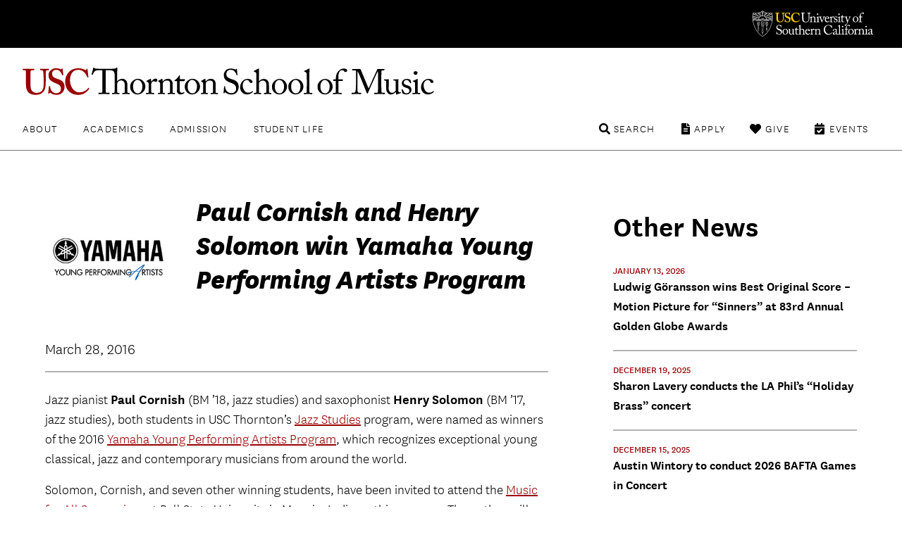

--- FILE ---
content_type: text/html; charset=UTF-8
request_url: https://music.usc.edu/paul-cornish-and-henry-solomon-win-yamaha-young-performing-artists-program/
body_size: 10294
content:

<!DOCTYPE html>
<!--[if IE 7]>
<html class="ie ie7" lang="en-US">
<![endif]-->
<!--[if IE 8]>
<html class="ie ie8" lang="en-US">
<![endif]-->
<!--[if IE 9]>
<html class="ie ie9" lang="en-US">
<![endif]-->
<!--[if !(IE 7) | !(IE 8) | !(IE 9)  ]><!-->
<html lang="en-US">
<!--<![endif]-->
<head>
<!-- Google Tag Manager -->
<script>(function(w,d,s,l,i){w[l]=w[l]||[];w[l].push({'gtm.start':
new Date().getTime(),event:'gtm.js'});var f=d.getElementsByTagName(s)[0],
j=d.createElement(s),dl=l!='dataLayer'?'&l='+l:'';j.async=true;j.src=
'https://www.googletagmanager.com/gtm.js?id='+i+dl;f.parentNode.insertBefore(j,f);
})(window,document,'script','dataLayer','GTM-PM8C3DB');</script>
<!-- End Google Tag Manager -->	
	<meta charset="UTF-8">
	<meta name="viewport" content="width=device-width, initial-scale=1">
		<meta http-equiv="X-UA-Compatible" content="IE=9; IE=8; IE=7; IE=EDGE">
	<title>
	Paul Cornish and Henry Solomon win Yamaha Young Performing Artists Program - USC Thornton School of Music</title>
	<link rel="apple-touch-icon" sizes="72x72" href="https://music.usc.edu/wp-content/themes/music-2021/images/apple-touch-icon-small.png">
	<link rel="apple-touch-icon" sizes="144x144" href="https://music.usc.edu/wp-content/themes/music-2021/images/apple-touch-icon.png">
	<link rel="apple-touch-icon" sizes="288x288" href="https://music.usc.edu/wp-content/themes/music-2021/images/apple-touch-icon-retina.png">
			<meta property="og:title" content="Paul Cornish and Henry Solomon win Yamaha Young Performing Artists Program">
	
	<meta property="og:url" content="https://music.usc.edu/paul-cornish-and-henry-solomon-win-yamaha-young-performing-artists-program/">
	<meta property="og:type" content="article">
			<meta property="og:image" content="https://music.usc.edu/wp-content/uploads/2016/03/YamahaYPF.jpg">
			<link rel="pingback" href="https://music.usc.edu/xmlrpc.php">
	<script type="text/javascript">
		base  = "https://music.usc.edu";
		theme = "https://music.usc.edu/wp-content/themes/music-2021/";
		ajax  = "https://music.usc.edu/wp-admin/admin-ajax.php";
	</script>
	<meta name='robots' content='index, follow, max-image-preview:large, max-snippet:-1, max-video-preview:-1' />

	<!-- This site is optimized with the Yoast SEO plugin v22.5 - https://yoast.com/wordpress/plugins/seo/ -->
	<meta name="description" content="Jazz pianist Paul Cornish (BM ’18, jazz studies) and saxophonist Henry Solomon (BM ’17, jazz studies), both students in USC Thornton&#039;s Jazz Studies" />
	<link rel="canonical" href="https://music.usc.edu/paul-cornish-and-henry-solomon-win-yamaha-young-performing-artists-program/" />
	<meta property="og:locale" content="en_US" />
	<meta property="og:type" content="article" />
	<meta property="og:title" content="Paul Cornish and Henry Solomon win Yamaha Young Performing Artists Program - USC Thornton School of Music" />
	<meta property="og:description" content="Jazz pianist Paul Cornish (BM ’18, jazz studies) and saxophonist Henry Solomon (BM ’17, jazz studies), both students in USC Thornton&#039;s Jazz Studies" />
	<meta property="og:url" content="https://music.usc.edu/paul-cornish-and-henry-solomon-win-yamaha-young-performing-artists-program/" />
	<meta property="og:site_name" content="USC Thornton School of Music" />
	<meta property="article:published_time" content="2016-03-28T16:13:58+00:00" />
	<meta property="article:modified_time" content="2025-02-14T21:37:08+00:00" />
	<meta property="og:image" content="https://music.usc.edu/wp-content/uploads/2016/03/YamahaYPF.jpg" />
	<meta property="og:image:width" content="240" />
	<meta property="og:image:height" content="240" />
	<meta property="og:image:type" content="image/jpeg" />
	<meta name="twitter:card" content="summary_large_image" />
	<meta name="twitter:label1" content="Written by" />
	<meta name="twitter:data1" content="" />
	<script type="application/ld+json" class="yoast-schema-graph">{"@context":"https://schema.org","@graph":[{"@type":"WebPage","@id":"https://music.usc.edu/paul-cornish-and-henry-solomon-win-yamaha-young-performing-artists-program/","url":"https://music.usc.edu/paul-cornish-and-henry-solomon-win-yamaha-young-performing-artists-program/","name":"Paul Cornish and Henry Solomon win Yamaha Young Performing Artists Program - USC Thornton School of Music","isPartOf":{"@id":"https://music.usc.edu/#website"},"primaryImageOfPage":{"@id":"https://music.usc.edu/paul-cornish-and-henry-solomon-win-yamaha-young-performing-artists-program/#primaryimage"},"image":{"@id":"https://music.usc.edu/paul-cornish-and-henry-solomon-win-yamaha-young-performing-artists-program/#primaryimage"},"thumbnailUrl":"https://music.usc.edu/wp-content/uploads/2016/03/YamahaYPF.jpg","datePublished":"2016-03-28T16:13:58+00:00","dateModified":"2025-02-14T21:37:08+00:00","author":{"@id":""},"description":"Jazz pianist Paul Cornish (BM ’18, jazz studies) and saxophonist Henry Solomon (BM ’17, jazz studies), both students in USC Thornton's Jazz Studies","breadcrumb":{"@id":"https://music.usc.edu/paul-cornish-and-henry-solomon-win-yamaha-young-performing-artists-program/#breadcrumb"},"inLanguage":"en-US","potentialAction":[{"@type":"ReadAction","target":["https://music.usc.edu/paul-cornish-and-henry-solomon-win-yamaha-young-performing-artists-program/"]}]},{"@type":"ImageObject","inLanguage":"en-US","@id":"https://music.usc.edu/paul-cornish-and-henry-solomon-win-yamaha-young-performing-artists-program/#primaryimage","url":"https://music.usc.edu/wp-content/uploads/2016/03/YamahaYPF.jpg","contentUrl":"https://music.usc.edu/wp-content/uploads/2016/03/YamahaYPF.jpg","width":240,"height":240},{"@type":"BreadcrumbList","@id":"https://music.usc.edu/paul-cornish-and-henry-solomon-win-yamaha-young-performing-artists-program/#breadcrumb","itemListElement":[{"@type":"ListItem","position":1,"name":"Home","item":"https://music.usc.edu/"},{"@type":"ListItem","position":2,"name":"Paul Cornish and Henry Solomon win Yamaha Young Performing Artists Program"}]},{"@type":"WebSite","@id":"https://music.usc.edu/#website","url":"https://music.usc.edu/","name":"USC Thornton School of Music","description":"","potentialAction":[{"@type":"SearchAction","target":{"@type":"EntryPoint","urlTemplate":"https://music.usc.edu/?s={search_term_string}"},"query-input":"required name=search_term_string"}],"inLanguage":"en-US"},{"@type":"Person","@id":"","url":"https://music.usc.edu/author/"}]}</script>
	<!-- / Yoast SEO plugin. -->


<link rel='dns-prefetch' href='//music.usc.edu' />
<link rel='dns-prefetch' href='//ajax.googleapis.com' />
<link rel='dns-prefetch' href='//code.jquery.com' />
<link rel='dns-prefetch' href='//cdnjs.cloudflare.com' />
<link rel='stylesheet' id='wp-block-library-css' href='https://music.usc.edu/wp-includes/css/dist/block-library/style.min.css' type='text/css' media='all' />
<link rel='stylesheet' id='photoblocks-css' href='https://music.usc.edu/wp-content/plugins/photoblocks-grid-gallery/public/css/photoblocks-public.css' type='text/css' media='all' />
<link rel='stylesheet' id='music-style-css' href='https://music.usc.edu/wp-content/themes/music-2021/style.css' type='text/css' media='screen,print' />
<link rel='stylesheet' id='slider-style-css' href='https://music.usc.edu/wp-content/themes/music-2021/css/splide/splide.min.css' type='text/css' media='screen,print' />
<link rel='stylesheet' id='new-royalslider-core-css-css' href='https://music.usc.edu/wp-content/plugins/new-royalslider/lib/royalslider/royalslider.css' type='text/css' media='all' />
<link rel='stylesheet' id='rsUni-css-css' href='https://music.usc.edu/wp-content/plugins/new-royalslider/lib/royalslider/skins/universal/rs-universal.css' type='text/css' media='all' />
<link rel='stylesheet' id='rsDefault-css-css' href='https://music.usc.edu/wp-content/plugins/new-royalslider/lib/royalslider/skins/default/rs-default.css' type='text/css' media='all' />
<link rel='stylesheet' id='visible_nearby_zoom-css-css' href='https://music.usc.edu/wp-content/plugins/new-royalslider/lib/royalslider/templates-css/rs-visible-nearby-zoom.css' type='text/css' media='all' />
<link rel='stylesheet' id='gallery_with_thumbs_text-css-css' href='https://music.usc.edu/wp-content/plugins/new-royalslider/lib/royalslider/templates-css/rs-gallery-with-text-thumbs.css' type='text/css' media='all' />
<link rel='stylesheet' id='content_slider-css-css' href='https://music.usc.edu/wp-content/plugins/new-royalslider/lib/royalslider/templates-css/rs-content-slider-template.css' type='text/css' media='all' />
<link rel='stylesheet' id='rsMinW-css-css' href='https://music.usc.edu/wp-content/plugins/new-royalslider/lib/royalslider/skins/minimal-white/rs-minimal-white.css' type='text/css' media='all' />
<link rel='stylesheet' id='rsDefaultInv-css-css' href='https://music.usc.edu/wp-content/plugins/new-royalslider/lib/royalslider/skins/default-inverted/rs-default-inverted.css' type='text/css' media='all' />
<link rel='stylesheet' id='visible_nearby_simple-css-css' href='https://music.usc.edu/wp-content/plugins/new-royalslider/lib/royalslider/templates-css/rs-visible-nearby-simple.css' type='text/css' media='all' />
<script type="text/javascript" src="https://music.usc.edu/wp-content/plugins/photoblocks-grid-gallery/public/js/anime.min.js" id="anime-js"></script>
<script type="text/javascript" src="https://ajax.googleapis.com/ajax/libs/jquery/1/jquery.min.js" id="jquery-js"></script>
<script type="text/javascript" src="https://music.usc.edu/wp-content/plugins/photoblocks-grid-gallery/public/js/packery.pkgd.js" id="packery-js"></script>
<script type="text/javascript" src="https://music.usc.edu/wp-content/plugins/photoblocks-grid-gallery/public/js/photoblocks.public.js" id="photoblocks-js"></script>
<link rel='shortlink' href='https://music.usc.edu/?p=28816' />
<link rel="icon" href="https://music.usc.edu/wp-content/uploads/2021/06/cropped-usc-shield-32x32.png" sizes="32x32" />
<link rel="icon" href="https://music.usc.edu/wp-content/uploads/2021/06/cropped-usc-shield-192x192.png" sizes="192x192" />
<link rel="apple-touch-icon" href="https://music.usc.edu/wp-content/uploads/2021/06/cropped-usc-shield-180x180.png" />
<meta name="msapplication-TileImage" content="https://music.usc.edu/wp-content/uploads/2021/06/cropped-usc-shield-270x270.png" />
		<style type="text/css" id="wp-custom-css">
			html {
	scroll-behavior: smooth;
}

.spotlights-template-default .wp-block-image.size-large, .spotlights-template-default .wp-block-image.size-large img {
	width:100%;
}


ul.sortable.people li a {
	flex-direction: row;
}

.page-id-118437 .video-wrapper {
	min-height:430px;
}

#peopleCPT .person h3, #peopleCPT .person .details .person-expertise {
	text-align: center;
}

.hero-title.live h1 {
    font-weight: 900;
    font-family: 'National Extrabold';
    color: white;
}

.video-wrapper.brz-image-fix-16-9 {
	padding-top:0px !important;
}

.spotlight-rsContainer .slide-content h1 a {
  color:#000;
}

.has-small-font-size {
	font-size: 18px;
}

.social ul li.linkedin a:before {
  content: '\f08c'
}

.share-subtitle {
	color:#000 !important;
}

.social ul li.linkedin a:hover:before {
  color: #f00
}

.brz-video.brz-youtube-video  {
	min-height:250px;
}

.spotlight-single .wp-block-button__link {
    background: #900;
    padding: 0.75rem 2rem;
    border-radius: 0.5rem;
    color: #fff;
    text-transform: uppercase;
    letter-spacing: .1rem;
    font-size: .9rem;
    font-weight: 700;
    display: inline-block;
    transition: background .25s ease;
}

.spotlight-title-header h1 {
	color:#000000 !important;
}

.overlay-black a {
    background: none;
    padding: 0;
}

.livestream-list .date-time {
    font-size: 1.125rem;
    text-transform: uppercase;
    margin: 0 0 0.5rem 0;
    line-height: 1.1;
}

.has-white-color {
    color: white;
}

.wp-block-cover .wp-block-cover__inner-container {
	
}

.spotlight-sidebar .wrapper {
	padding:0px !important;
}

.spotlights-page .news-right .spotlight-sidebar h5 a {
	    display: block;
    margin-top: 3px;
}

#peopleCPT .people {   
	display: flex;
  flex-direction: row;
  flex-wrap: wrap;
}

#peopleCPT .person {
	width:25%;
		display: flex;
    flex-direction: row;
    flex-wrap: nowrap;
    justify-content: space-evenly;
    align-items: flex-start;
	margin-top: 50px;
}

#peopleCPT .person h3 {
	font-size: 20px;
  color: rgb(153, 0, 0);
	font-weight: 700;
}

#peopleCPT .person h3:hover {
	text-decoration:underline;
}

#peopleCPT .person a {
	background:none;
    display: flex;
    flex-direction: column;
    align-items: center;	
}

#peopleCPT .person .person-photo{
	margin-right:0 !important;	
	max-width: 55%;
}

#peopleCPT .person hgroup {
	  display: flex;
    flex-direction: column;
    align-items: center;
}

#peopleCPT .person .details {
	padding:0px;
}

#peopleCPT .person .details .person-expertise  {
	color:#000000;
	font-size:20px;
}

#peopleCPT .person img {
	border-radius: 50%;
}





article.story {
    min-height: 110px;
}

@media only screen and (min-width: 48.875em) {
.hero-title.live h1 {
	right:4rem
}
	.footer-main .nav-tertiary {
		max-height:6rem
	}
}

/*Center Image Captions*/
figcaption, .wp-caption-text, .caption {
    text-align: center;
}

.floatLeft {
	float:left;
}


.footer-main .newsletter-form input {
  padding: 1.25rem 3.5rem 1.25rem 1.5rem;
  font-size: 1rem;
  font-weight: 700;
  border-radius: .5rem;
  width: calc(100% + -5rem);
  border: 0.1rem solid #900
}
 .footer-main .newsletter-form input:focus + label  {
  transform: translateY(-2rem);
  opacity: 0;
	border-color: #000;
}

.campaign a {
    display: block;
    font-weight: bold;
    font-size: larger;
    border-bottom: 2px solid #900;
    padding: 10px 0px;
    letter-spacing: 0;
}
.display_archive {
    color: gray;
    font-weight: bold;
    letter-spacing: 1px;
}

#mc_embed_signup #mce-MMERGE6 {
    border: 1px solid #ABB0B2;
    border-radius: 3px;
    padding: 9px;
    width: 100%;
}

.allEventsCTA {
		max-width: 72rem;
    margin-left: auto;
    margin-right: auto;
    text-align: left;
	padding-left: 1rem;
    padding-right: 1rem;
	padding-top:50px;
	padding-bottom:50px;
}

b {
    font-weight: bold !important;
}

.ensembles li a img {
	transition: .25s;
}

.ensembles li a img:hover {
	transform: scale(1.05);
}

em, i {
    font-family: 'National Light Italic' !important;
    font-style: normal;
}

.concert-program-single .eventwave {
  padding-top: 40px;
  background-image: url(images/waveform.svg);
  background-position: center;
  background-repeat: no-repeat;
  background-size: 100%;
  padding-bottom: 440px;
  margin-bottom: -429px;

}

.single-concert_program .wp-block-group__inner-container {
    display: flex;
}

.single-concert_program .wp-block-group__inner-container img {
    width: 25%;
}

.single-concert_program .wp-block-group__inner-container h1 {
      padding-left: 35px;
}

.performer-list {
  width: 100%;
  display: flex;
  flex-direction: column;
}

.performer-list-single {
  display: flex;
  margin-bottom: 16px;
}
.performer-list-single-performer, .performer-list-single-title {
  width: 50%;
}
.program_overview_top {
  margin-bottom: 40px;
}
.performer-list-single p {
    margin-bottom: 3px;
}
.share-body {
	font-size:20px;
}

@media only screen and (max-width: 768px) {
.story-details {
	  float: left;
    width: 50%;
    padding-top: 50px;
	padding-left:
}

.story-details + a {
	    float: right;
    width: 50%;
    display: flex;
    justify-content: space-around;
}

.story-details + a img {
	width:60%;
	    margin-bottom: 30px;
}

.page-wrapper.has-section-menu .sidebar-navigation.no-bg {
	width: 80%;
    max-width: 80% !important;
    padding: 0 10%;
	
}
	
	.spotlight-single .wp-block-cover .spotlight-title-header {
		padding:0
	}
}

 @media not all and (min-resolution:.001dpcm)
{ @supports (-webkit-appearance:none) and (stroke-color:transparent) {
.ui-accordion-header-icon::before { 

}
}}


@media only screen and (max-width: 800px) {
.home .slide {
    display: flex;
    flex-direction: column;
}
	
	
	.slide .slide-content {
		position:relative;
		min-height: 365px;
    display: flex;
    flex-direction: column;
    justify-content: flex-start;		
	}
	
	.page-wrapper h1 {
		margin:0px;
	}
	
	.home .rsOverflow {
		min-height:700px;
	}
	
	#sortable-5051 .ensemble {
		display:flex;
		justify-content: center;
	}
	
#sortable-5051 .ensemble-title {
		text-align:center;	
		padding:1rem;
	}
	
ul.sortable.people li.person a {
	margin-bottom: 20px;
}
	
	ul.sorter li a {
		clear: both;
		margin:0;
	}
	
}





/* ACCESSIBILITY UPDATES
 */
.events-list li .featured-content .date-time-place {
color: #3d3d3d
}

.copyright { color: #3d3d3d
}		</style>
		</head>

<body class="post-template-default single single-post postid-28816 single-format-standard no-js singular has-main-navigation no-widgets category-news">
	
<!-- Google Tag Manager (noscript) -->
<noscript><iframe src="https://www.googletagmanager.com/ns.html?id=GTM-PM8C3DB"
height="0" width="0" style="display:none;visibility:hidden"></iframe></noscript>
<!-- End Google Tag Manager (noscript) -->	

<header class="header-main">
	<div class="usc-wrapper">
		<a href="//www.usc.edu" class="usc-logo">University of Southern California</a>
	</div>
	<div class="site-nav-wrapper">
		<div class="site-title"><a href="https://music.usc.edu/">USC Thornton School of Music</a></div>
		<a class="menu-toggle" href="#nav-main">Menu</a>
		<div class="top-menu">
			<nav id="nav-primary" class="nav-primary"><ul><li id="menu-item-3249" class="menu-item menu-item-type-post_type menu-item-object-page menu-item-3249"><a href="https://music.usc.edu/about/">About</a></li>
<li id="menu-item-3250" class="menu-item menu-item-type-post_type menu-item-object-page menu-item-3250"><a href="https://music.usc.edu/departments/">Academics</a></li>
<li id="menu-item-3251" class="menu-item menu-item-type-post_type menu-item-object-page menu-item-3251"><a href="https://music.usc.edu/admission/">Admission</a></li>
<li id="menu-item-61017" class="menu-item menu-item-type-post_type menu-item-object-page menu-item-61017"><a href="https://music.usc.edu/students/">Student Life</a></li>
</ul></nav><nav id="nav-secondary" class="nav-secondary"><ul><li id="menu-item-91637" class="events menu-item menu-item-type-post_type menu-item-object-page menu-item-91637"><a href="https://music.usc.edu/events/">Events</a></li>
<li id="menu-item-61020" class="give menu-item menu-item-type-post_type menu-item-object-page menu-item-61020"><a href="https://music.usc.edu/giving/">Give</a></li>
<li id="menu-item-61019" class="apply menu-item menu-item-type-post_type menu-item-object-page menu-item-61019"><a href="https://music.usc.edu/admission/">Apply</a></li>
<li id="menu-item-61018" class="search menu-item menu-item-type-custom menu-item-object-custom menu-item-61018"><a href="#search">Search</a></li>
</ul></nav>		</div>
		<div class="search-container">	<form role="search" method="get" class="search-form" id="music-search" action="https://music.usc.edu/">		<label class="sr-only" for="search-query">Search USC Thornton</label>		<input type="text" name="s" class="search-query" id="search-query" placeholder="">		<button type="submit" name="search" class="search-button"><span class="arrow">search</span></button>	</form></div>		<div class="dropdowns">
			<div class="dd" data-dropdown="About">
			<li id="custom_html-3" class="widget_text widget widget_custom_html"><div class="textwidget custom-html-widget"><!-- ABOUT --------------------------------- -->

<div class="column">
	<h3><a href="/about/">Overview</a></h3>
	<ul>
		<li><a href="/about/">About USC Thornton</a></li>
		<li><a href="/about/history/">Historical Highlights</a></li>
		<li><a href="/viewbook/">Viewbook</a></li>
		<li><a href="/about/office-of-the-dean/">Office of the Dean</a></li>
		<li><a href="/about/senior-leadership/">Senior Leadership</a></li>
		<li><a href="/about/usc-thornton-board-of-councilors/">Board of Councilors</a></li>
		<li><a href="/international-programs/">International Programs</a></li>
		<li><a href="/alumni/">USC Thornton Alumni</a></li>
	</ul>
</div>

<div class="column">
	<h3><a href="/faculty/">Faculty</a></h3>
	<ul>
		<li><a href="/faculty/">All USC Thornton Faculty</a></li>
		<li><a href="/faculty/classical-performance-studies-faculty/">Classical Performance &amp; Composition</a></li>
		<li><a href="/faculty/contemporary-music-faculty/">Contemporary Music</a></li>
		<li><a href="/faculty/scholarly-and-professional-studies-faculty/">Research and Scholarly Studies</a></li>
		<li><a href="/faculty/special-faculty/">Special Faculty Appointments</a></li>
	</ul>
</div>

<div class="aux-links">
	<ul>
		<li><a href="/giving/">Giving to Thornton</a></li>
		<li><a href="/this-week-thornton/">This Week @ USC Thornton</a></li>
		<li><a href="/contact/">Contact Us</a></li>
	</ul>
</div>
</div></li>
			</div>

			<div class="dd" data-dropdown="Academics">
			<li id="custom_html-4" class="widget_text widget widget_custom_html"><div class="textwidget custom-html-widget"><!-- ACADEMICS --------------------------------- -->

<div class="column">
	<h3><a href="#">Undergraduate Programs</a></h3>
	<ul>
		<li><a href="/departments/choral-music">Choral Music</a></li>
		<li><a href="/departments/classical-guitar">Classical Guitar</a></li>
		<li><a href="/departments/composition/">Composition</a></li>
		<li><a href="/departments/jazz-studies">Jazz Studies</a></li>
		<li><a href="/departments/keyboard-studies/">Keyboard Studies</a></li>
		<li><a href="/departments/music-industry/">Music Industry</a></li>
		<li><a href="/departments/music-technology/">Music Technology</a></li>
		<li><a href="/departments/popular-music/">Popular Music</a></li>
		<li><a href="/departments/strings/">Strings</a></li>
		<li><a href="/departments/vocal-arts-opera/">Vocal Arts &amp; Opera</a></li>
		<li><a href="/departments/winds-percussion/">Winds &amp; Percussion</a></li>

	</ul>
</div>

<div class="column">
	<h3><a href="#">Graduate &amp; Doctoral Programs</a></h3>
	<ul>
		<li><a href="/departments/arts-leadership/">Arts Leadership</a></li>
		<li><a href="/departments/choral-sacred-music/">Choral Music</a></li>
		<li><a href="/departments/classical-guitar/">Classical Guitar</a></li>
		<li><a href="/departments/composition/">Composition</a></li>
		<li><a href="/departments/early-music-performance/">Early Music Performance</a></li>
		<li><a href="/departments/jazz-studies">Jazz Studies</a></li>
		<li><a href="/departments/keyboard-collaborative-arts">Keyboard Collaborative Arts</a></li>
		<li><a href="/departments/keyboard-studies/">Keyboard Studies</a></li>
		<li><a href="/departments/music-industry/">Music Industry</a></li>
		<li><a href="/departments/musicology/">Musicology</a></li>
		<li><a href="/departments/music-teaching-learning/">Music Teaching &amp; Learning</a></li>
		<li><a href="/departments/organ-studies/">Organ Studies</a></li>
		<li><a href="/departments/screen-scoring/">Screen Scoring</a></li>
		<li><a href="/departments/strings/">Strings</a></li>
		<li><a href="/departments/studio-guitar/">Studio Guitar</a></li>
		<li><a href="/departments/vocal-arts-opera/">Vocal Arts &amp; Opera</a></li>
		<li><a href="/departments/winds-percussion/">Winds &amp; Percussion</a></li>
	</ul>
</div>

<div class="column">
	<h3><a href="#">Graduate Certificate &amp; Artist Diplomas</a></h3>
	<ul>
		<li><a href="/departments/arts-leadership/">Arts Leadership</a></li>
		<li><a href="/departments/classical-guitar/">Classical Guitar</a></li>
		<li><a href="/departments/early-music-performance/">Early Music Performance</a></li>
		<li><a href="/departments/jazz-studies">Jazz Studies</a></li>
		<li><a href="/departments/keyboard-collaborative-arts">Keyboard Collaborative Arts</a></li>
		<li><a href="/departments/keyboard-studies/">Keyboard Studies</a></li>
		<li><a href="/departments/organ-studies/">Organ Studies</a></li>
		<li><a href="/departments/strings/">Strings</a></li>
		<li><a href="/departments/studio-guitar/">Studio Guitar</a></li>
		<li><a href="/departments/vocal-arts-opera/">Vocal Arts &amp; Opera</a></li>
		<li><a href="/departments/winds-percussion/">Winds &amp; Percussion</a></li>
	</ul>
</div>


<div class="aux-links">
	<ul>
		<li><a href="/departments/chamber-music">Chamber Music</a></li>
		<li><a href="/departments/community-engagement/">Community Engagement</a></li>
		<li><a href="/ensembles/">Ensembles</a></li>
		<li><a href="/departments/minors-and-electives/">General Education, Minors, & Electives</a></li>
		<li><a href="/international-programs/">International Programs</a></li>
		<li><a href="https://music.usc.edu/departments/polish-music-center/">Polish Music Center</a></li>
		<li><a href="/the-classical-redesign/">The Classical ReDesign</a></li>
	</ul>
</div>




</div></li>
			</div>

			<div class="dd" data-dropdown="Admission">
			<li id="custom_html-6" class="widget_text widget widget_custom_html"><div class="textwidget custom-html-widget"><!-- ADMISSION --------------------------------- -->

<div class="column">
	<h3><a href="/">Undergraduate</a></h3>
	<ul>
		<li><a href="/admissions-undergraduate/">How to Apply</a></li>
		<li><a href="/admission/deadlines/">Application Deadlines</a></li>
		<li><a href="/admission/international/">International Applicants</a></li>
		<li><a href="/admission/student-ambassadors/">Student Ambassadors</a></li>
	</ul>
</div>

<div class="column">
	<h3><a href="/">Graduate</a></h3>
	<ul>
		<li><a href="/admissions-graduate-student/">How to Apply</a></li>
		<li><a href="/admission/deadlines/">Application Deadlines</a></li>
		<li><a href="/admission/international/">International Applicants</a></li>
	</ul>
</div>

<div class="column">
	<h3><a href="/">Current USC Students</a></h3>
	<ul>
		<li><a href="/admission/minors/">Undergraduate Minors</a></li>
		<li><a href="/admissions-current-usc-student/">Change or Addition of Undergraduate Major</a></li>
	</ul>
</div>

<div class="column">
	<h3><a href="/">Resources</a></h3>
	<ul>
		<li><a href="/admission/admissionevents/">Admission Events</a></li>
		<li><a href="/admission/testscore/">Test Score Guidelines</a></li>
		<li><a href="/admission/transfer/">Transferring to Thornton</a></li>
		<li><a href="/admission/finaid/">Financial Aid</a></li>
		<li><a href="/viewbook/">Thornton Viewbook</a></li>
		<li><a href="/admission/contact/">Contact the Office of Admission</a></li>
	</ul>
</div>

<div class="aux-links">
	<ul>
		<li><a href="https://admission.usc.edu/contact/request-for-information/">Request Undergraduate Information</a></li>
		<li><a href="/admission/graduate-inquiry-form/">Request Graduate Information</a></li>
	</ul>
</div>
</div></li>
			</div>

			<div class="dd" data-dropdown="Student Life">
			<li id="custom_html-10" class="widget_text widget widget_custom_html"><div class="textwidget custom-html-widget"><!-- STUDENTLIFE --------------------------------- -->

<div class="column">
	<h3><a href="#">Campus Experience</a></h3>
	<ul>
		<li><a href="/campus-experience/">Campus Overview</a></li>
		<li><a href="/visiting-thornton/">Visiting USC Thornton</a></li>
		<li><a href="/health-wellness/">Health & Wellness</a></li>
<li><a href="/about/halls/">Performance Halls</a></li>
<li><a href="https://libraries.usc.edu/locations/music-library">Music Library</a></li>
	</ul>
</div>

<div class="column">
	<h3><a href="#">Events</a></h3>
	<ul>
	<li><a href="/ensembles/">Ensembles</a></li>
		<li><a href="/events/">Event Listings</a></li>
		<li><a href="/nina-simone-beyond-category/">Nina Simone: Beyond Category</a></li>
		<li><a href="/quincy-jones-beyond-category/">Quincy Jones: Beyond Category</a></li>
<li><a href="/signature-series/">Signature Series</a></li>
<li><a href="/thornton-commencement-2026/">Thornton Commencement</a></li>
			</ul>
		</div>

<div class="column">
	<h3><a href="#">Resources</a></h3>
	<ul>
		<li><a href="/students/">Student Affairs</a></li>
		<li><a href="/thornton-student-council/">Thornton Student Council</a></li>
		<li><a href="https://classes.usc.edu/">Schedule of Classes</a></li>
<li><a href="https://catalogue.usc.edu/">USC Catalogue</a></li>
<li><a href="/visiting-thornton/">Map & Directions</a></li>
<li><a href="/operations/">Operations, Production, & Technology</a></li>
<li><a href="/emergency-information/"> Emergency Information</a></li>
</ul>
</div>
</div></li>
			</div>


		</div>
	</div>
</header>
		<div class="page-wrapper
			has-section-menu content-width news-single-wrapper">

						<section class="page-content">
				<div class="news-left">		<div class="news-header">
		<img width="240" height="240" src="https://music.usc.edu/wp-content/uploads/2016/03/YamahaYPF.jpg" class="attachment-square_large size-square_large wp-post-image" alt="" decoding="async" fetchpriority="high" srcset="https://music.usc.edu/wp-content/uploads/2016/03/YamahaYPF.jpg 240w, https://music.usc.edu/wp-content/uploads/2016/03/YamahaYPF-150x150.jpg 150w, https://music.usc.edu/wp-content/uploads/2016/03/YamahaYPF-200x200.jpg 200w, https://music.usc.edu/wp-content/uploads/2016/03/YamahaYPF-170x170.jpg 170w, https://music.usc.edu/wp-content/uploads/2016/03/YamahaYPF-100x100.jpg 100w" sizes="(max-width: 240px) 100vw, 240px" style="" /><h1 class="page-title">Paul Cornish and Henry Solomon win Yamaha Young Performing Artists Program</h1>		</div>
		<div class="header-divider">
		<time datetime=1459156438>March 28, 2016</time>	</div>
	<div class="news-content">
		<p>Jazz pianist <strong>Paul Cornish</strong> (BM ’18, jazz studies) and saxophonist <strong>Henry Solomon</strong> (BM ’17, jazz studies), both students in USC Thornton&#8217;s <a href="https://music.usc.edu/departments/jazz/" target="_blank" rel="noopener">Jazz Studies</a> program, were named as winners of the 2016 <a href="http://usa.yamaha.com/music_education/yypa/" target="_blank" rel="noopener">Yamaha Young Performing Artists Program</a>, which recognizes exceptional young classical, jazz and contemporary musicians from around the world. </p>
<p>Solomon, Cornish, and seven other winning students, have been invited to attend the <a href="http://camp.musicforall.org/" target="_blank" rel="noopener">Music for All Symposium</a> at Ball State University in Muncie, Indiana, this summer. There, they will will participate in workshops and perform for an audience of thousands of symposium attendees.</p>
	</div>
	<div class="news-tags">
		<span class="tag-title">TAGS:</span>
<span>Contemporary Music<span>,</span> </span><span>Jazz Studies<span>,</span> </span></div></div>
<div class="news-right">
	<h3>Other News</h3>

			<time datetime='1768325894'>January 13, 2026</time>
    <h5><a href="https://music.usc.edu/ludwig-goransson-golden-globes-sinners/">Ludwig Göransson wins Best Original Score &#8211; Motion Picture for “Sinners” at 83rd Annual Golden Globe Awards</a></h5>

    		<time datetime='1766139993'>December 19, 2025</time>
    <h5><a href="https://music.usc.edu/sharon-lavery-la-phil-holiday-2025/">Sharon Lavery conducts the LA Phil&#8217;s &#8220;Holiday Brass&#8221; concert</a></h5>

    		<time datetime='1765774800'>December 15, 2025</time>
    <h5><a href="https://music.usc.edu/austin-wintory-bafta/">Austin Wintory to conduct 2026 BAFTA Games in Concert</a></h5>

    		<time datetime='1765256400'>December 9, 2025</time>
    <h5><a href="https://music.usc.edu/marek-zebrowski-doctorate/">Marek Zebrowski recieves honorary doctorate from Jan Kochanowski University of Kielce</a></h5>

    		<time datetime='1765193144'>December 8, 2025</time>
    <h5><a href="https://music.usc.edu/ludwig-goransson-raphael-saadiq-2026-golden-globes/">Ludwig Göransson and Raphael Saadiq nominated in 2026 Golden Globes</a></h5>

    </div>
			</section><!-- /end: page-content -->
					</div>
<footer class="footer-main">
	<h3 class="school"><a href="https://music.usc.edu/">USC Thornton School of Music</a></h3>
	<div class="recap-menu">
		<nav id="nav-primary-recap" class="nav-primary"><ul><li class="menu-item menu-item-type-post_type menu-item-object-page menu-item-3249"><a href="https://music.usc.edu/about/">About</a></li>
<li class="menu-item menu-item-type-post_type menu-item-object-page menu-item-3250"><a href="https://music.usc.edu/departments/">Academics</a></li>
<li class="menu-item menu-item-type-post_type menu-item-object-page menu-item-3251"><a href="https://music.usc.edu/admission/">Admission</a></li>
<li class="menu-item menu-item-type-post_type menu-item-object-page menu-item-61017"><a href="https://music.usc.edu/students/">Student Life</a></li>
</ul></nav><nav id="nav-secondary-recap" class="nav-secondary"><ul><li class="events menu-item menu-item-type-post_type menu-item-object-page menu-item-91637"><a href="https://music.usc.edu/events/">Events</a></li>
<li class="give menu-item menu-item-type-post_type menu-item-object-page menu-item-61020"><a href="https://music.usc.edu/giving/">Give</a></li>
<li class="apply menu-item menu-item-type-post_type menu-item-object-page menu-item-61019"><a href="https://music.usc.edu/admission/">Apply</a></li>
<li class="search menu-item menu-item-type-custom menu-item-object-custom menu-item-61018"><a href="#search">Search</a></li>
</ul></nav>	</div>
	<div class="footer-navigation">
		<div class="contact-us">
		<div id="text-2" class="widget widget_text">			<div class="textwidget"><p>Los Angeles, CA 90089-1441<br />
Office: (213) 740-6935<br />
Admission: (213) 740-8986</p>
</div>
		</div>	
		</div>
		<div class="tertiary">
			<nav id="nav-tertiary" class="nav-tertiary"><ul><li id="menu-item-109846" class="menu-item menu-item-type-post_type menu-item-object-page menu-item-109846"><a href="https://music.usc.edu/alumni/">Alumni</a></li>
<li id="menu-item-109845" class="menu-item menu-item-type-post_type menu-item-object-page menu-item-109845"><a href="https://music.usc.edu/contact/">Contact</a></li>
<li id="menu-item-127864" class="menu-item menu-item-type-custom menu-item-object-custom menu-item-127864"><a href="/category/news/">News</a></li>
<li id="menu-item-127863" class="menu-item menu-item-type-custom menu-item-object-custom menu-item-127863"><a href="/spotlights/">Spotlights</a></li>
<li id="menu-item-164798" class="menu-item menu-item-type-post_type menu-item-object-page menu-item-164798"><a href="https://music.usc.edu/sharewiththornton/">Share with USC Thornton</a></li>
</ul></nav>		</div>
		<div class="subscribe">
		<div id="custom_html-2" class="widget_text widget widget_custom_html"><div class="textwidget custom-html-widget"><style>.footer-main .newsletter-form input {
  padding: 1.25rem 3.5rem 1.25rem 1.5rem;
  font-size: 1rem;
  font-weight: 700;
  border-radius: .5rem;
  width: calc(100% + -5rem);
  border: 0.1rem solid #900
}
 .footer-main .newsletter-form input:not(:placeholder-shown) + label  {
  transform: translateY(-2rem);
  opacity: 0;
	border-color: #000;
}</style><form class="newsletter-form" action="https://usc.us14.list-manage.com/subscribe/post?u=542bd0e1affe88b1c752a52ed&amp;id=e8cc0f7d1f" method="post">
<input type="email" name="EMAIL" id="signup" value="" placeholder=" "><label for="signup">Subscribe to USC Thornton</label><button
    type="submit" name="newsletter-submit" class="newsletter-submit"><span class="arrow">sign up</span></button>
</form></div></div>	
		</div>
	</div>
	<div id="social" class="social"><ul><li id="menu-item-61029" class="twitter menu-item menu-item-type-custom menu-item-object-custom menu-item-61029"><a target="_blank" rel="noopener" href="https://twitter.com/USCThornton">Twitter</a></li>
<li id="menu-item-61030" class="facebook menu-item menu-item-type-custom menu-item-object-custom menu-item-61030"><a target="_blank" rel="noopener" href="https://www.facebook.com/uscthornton?ref=ts">Facebook</a></li>
<li id="menu-item-61031" class="instagram menu-item menu-item-type-custom menu-item-object-custom menu-item-61031"><a target="_blank" rel="noopener" href="https://www.instagram.com/uscthornton">Instagram</a></li>
<li id="menu-item-64170" class="youtube menu-item menu-item-type-custom menu-item-object-custom menu-item-64170"><a target="_blank" rel="noopener" href="https://www.youtube.com/user/USCThornton">YouTube</a></li>
<li id="menu-item-126156" class="linkedin menu-item menu-item-type-custom menu-item-object-custom menu-item-126156"><a target="_blank" rel="noopener" href="https://www.linkedin.com/school/uscthornton/">LinkedIn</a></li>
</ul></div>	<div class="copyright">
		<div>
			<a href="https://eeotix.usc.edu/notice-of-non-discrimination/">Notice of Non-Discrimination</a>
		</div> 
		<div>
			&bull;
		</div>
		<div>
			<a href="https://www.usc.edu/pages/usc-privacy-notice/">Privacy Notice</a>
		</div>
		<div>
			&bull;
		</div>		
		<div>
			<a href="https://accessibility.usc.edu/accessibility-at-usc/digital-accessibility/">Digital Accessibility</a>
		</div>		
		<div>
			&bull;
		</div>
		<div>
		2026 University of Southern California
		</div>
	</div>
</footer>
<script>document.body.classList.remove("no-js");</script><script type="text/javascript" src="https://code.jquery.com/ui/1.13.2/jquery-ui.js" id="jqueryUI-js"></script>
<script type="text/javascript" src="https://music.usc.edu/wp-content/plugins/new-royalslider/lib/royalslider/jquery.royalslider.min.js" id="new-royalslider-main-js-js"></script>
<script type="text/javascript" src="https://music.usc.edu/wp-content/themes/music-2021/js/music.js" id="music_actions-js"></script>
<script type="text/javascript" src="//cdnjs.cloudflare.com/ajax/libs/magnific-popup.js/1.1.0/jquery.magnific-popup.min.js" id="popup-js"></script>
</body>
</html>


--- FILE ---
content_type: text/javascript
request_url: https://music.usc.edu/wp-content/themes/music-2021/js/music.js
body_size: 19884
content:
/*!
 * Splide.js
 * Version  : 2.4.20
 * License  : MIT
 * Copyright: 2020 Naotoshi Fujita
 */!function(){"use strict";var t={d:function(n,e){for(var i in e)t.o(e,i)&&!t.o(n,i)&&Object.defineProperty(n,i,{enumerable:!0,get:e[i]})},o:function(t,n){return Object.prototype.hasOwnProperty.call(t,n)},r:function(t){"undefined"!=typeof Symbol&&Symbol.toStringTag&&Object.defineProperty(t,Symbol.toStringTag,{value:"Module"}),Object.defineProperty(t,"__esModule",{value:!0})}},n={};t.r(n),t.d(n,{CREATED:function(){return R},DESTROYED:function(){return X},IDLE:function(){return F},MOUNTED:function(){return B},MOVING:function(){return G}});function e(){return(e=Object.assign||function(t){for(var n=1;n<arguments.length;n++){var e=arguments[n];for(var i in e)Object.prototype.hasOwnProperty.call(e,i)&&(t[i]=e[i])}return t}).apply(this,arguments)}var i=Object.keys;function o(t,n){i(t).some((function(e,i){return n(t[e],e,i)}))}function r(t){return i(t).map((function(n){return t[n]}))}function s(t){return"object"==typeof t}function a(t,n){var i=e({},t);return o(n,(function(t,n){s(t)?(s(i[n])||(i[n]={}),i[n]=a(i[n],t)):i[n]=t})),i}function u(t){return Array.isArray(t)?t:[t]}function c(t,n,e){return Math.min(Math.max(t,n>e?e:n),n>e?n:e)}function d(t,n){var e=0;return t.replace(/%s/g,(function(){return u(n)[e++]}))}function f(t){var n=typeof t;return"number"===n&&t>0?parseFloat(t)+"px":"string"===n?t:""}function l(t){return t<10?"0"+t:t}function h(t,n){if("string"==typeof n){var e=m("div",{});E(e,{position:"absolute",width:n}),w(t,e),n=e.clientWidth,b(e)}return+n||0}function p(t,n){return t?t.querySelector(n.split(" ")[0]):null}function g(t,n){return v(t,n)[0]}function v(t,n){return t?r(t.children).filter((function(t){return P(t,n.split(" ")[0])||t.tagName===n})):[]}function m(t,n){var e=document.createElement(t);return o(n,(function(t,n){return C(e,n,t)})),e}function y(t){var n=m("div",{});return n.innerHTML=t,n.firstChild}function b(t){u(t).forEach((function(t){if(t){var n=t.parentElement;n&&n.removeChild(t)}}))}function w(t,n){t&&t.appendChild(n)}function x(t,n){if(t&&n){var e=n.parentElement;e&&e.insertBefore(t,n)}}function E(t,n){t&&o(n,(function(n,e){null!==n&&(t.style[e]=n)}))}function _(t,n,e){t&&u(n).forEach((function(n){n&&t.classList[e?"remove":"add"](n)}))}function k(t,n){_(t,n,!1)}function S(t,n){_(t,n,!0)}function P(t,n){return!!t&&t.classList.contains(n)}function C(t,n,e){t&&t.setAttribute(n,e)}function z(t,n){return t?t.getAttribute(n):""}function I(t,n){u(n).forEach((function(n){u(t).forEach((function(t){return t&&t.removeAttribute(n)}))}))}function M(t){return t.getBoundingClientRect()}var T="slide",A="loop",O="fade",L=function(t,n){var e,i;return{mount:function(){e=n.Elements.list,t.on("transitionend",(function(t){t.target===e&&i&&i()}),e)},start:function(o,r,s,a,u){var c=t.options,d=n.Controller.edgeIndex,f=c.speed;i=u,t.is(T)&&(0===s&&r>=d||s>=d&&0===r)&&(f=c.rewindSpeed||f),E(e,{transition:"transform "+f+"ms "+c.easing,transform:"translate("+a.x+"px,"+a.y+"px)"})}}},W=function(t,n){function e(e){var i=t.options;E(n.Elements.slides[e],{transition:"opacity "+i.speed+"ms "+i.easing})}return{mount:function(){e(t.index)},start:function(t,i,o,r,s){var a=n.Elements.track;E(a,{height:f(a.clientHeight)}),e(i),setTimeout((function(){s(),E(a,{height:""})}))}}};function H(t){console.error("[SPLIDE] "+t)}function j(t,n){if(!t)throw new Error(n)}var q="splide",D={active:"is-active",visible:"is-visible",loading:"is-loading"},N={type:"slide",rewind:!1,speed:400,rewindSpeed:0,waitForTransition:!0,width:0,height:0,fixedWidth:0,fixedHeight:0,heightRatio:0,autoWidth:!1,autoHeight:!1,perPage:1,perMove:0,clones:0,start:0,focus:!1,gap:0,padding:0,arrows:!0,arrowPath:"",pagination:!0,autoplay:!1,interval:5e3,pauseOnHover:!0,pauseOnFocus:!0,resetProgress:!0,lazyLoad:!1,preloadPages:1,easing:"cubic-bezier(.42,.65,.27,.99)",keyboard:"global",drag:!0,dragAngleThreshold:30,swipeDistanceThreshold:150,flickVelocityThreshold:.6,flickPower:600,flickMaxPages:1,direction:"ltr",cover:!1,accessibility:!0,slideFocus:!0,isNavigation:!1,trimSpace:!0,updateOnMove:!1,throttle:100,destroy:!1,breakpoints:!1,classes:{root:q,slider:q+"__slider",track:q+"__track",list:q+"__list",slide:q+"__slide",container:q+"__slide__container",arrows:q+"__arrows",arrow:q+"__arrow",prev:q+"__arrow--prev",next:q+"__arrow--next",pagination:q+"__pagination",page:q+"__pagination__page",clone:q+"__slide--clone",progress:q+"__progress",bar:q+"__progress__bar",autoplay:q+"__autoplay",play:q+"__play",pause:q+"__pause",spinner:q+"__spinner",sr:q+"__sr"},i18n:{prev:"Previous slide",next:"Next slide",first:"Go to first slide",last:"Go to last slide",slideX:"Go to slide %s",pageX:"Go to page %s",play:"Start autoplay",pause:"Pause autoplay"}},R=1,B=2,F=3,G=4,X=5;function V(t,n){for(var e=0;e<n.length;e++){var i=n[e];i.enumerable=i.enumerable||!1,i.configurable=!0,"value"in i&&(i.writable=!0),Object.defineProperty(t,i.key,i)}}var U=function(){function t(t,e,i){var o;void 0===e&&(e={}),void 0===i&&(i={}),this.root=t instanceof Element?t:document.querySelector(t),j(this.root,"An invalid element/selector was given."),this.Components=null,this.Event=function(){var t=[];function n(t){t.elm&&t.elm.removeEventListener(t.event,t.handler,t.options)}return{on:function(n,e,i,o){void 0===i&&(i=null),void 0===o&&(o={}),n.split(" ").forEach((function(n){i&&i.addEventListener(n,e,o),t.push({event:n,handler:e,elm:i,options:o})}))},off:function(e,i){void 0===i&&(i=null),e.split(" ").forEach((function(e){t=t.filter((function(t){return!t||t.event!==e||t.elm!==i||(n(t),!1)}))}))},emit:function(n){for(var e=arguments.length,i=new Array(e>1?e-1:0),o=1;o<e;o++)i[o-1]=arguments[o];t.forEach((function(t){t.elm||t.event.split(".")[0]!==n||t.handler.apply(t,i)}))},destroy:function(){t.forEach(n),t=[]}}}(),this.State=(o=R,{set:function(t){o=t},is:function(t){return t===o}}),this.STATES=n,this._o=a(N,e),this._i=0,this._c=i,this._e={},this._t=null}var e,i,s,u=t.prototype;return u.mount=function(t,n){var e=this;void 0===t&&(t=this._e),void 0===n&&(n=this._t),this.State.set(R),this._e=t,this._t=n,this.Components=function(t,n,e){var i={};return o(n,(function(n,e){i[e]=n(t,i,e.toLowerCase())})),e||(e=t.is(O)?W:L),i.Transition=e(t,i),i}(this,a(this._c,t),n);try{o(this.Components,(function(t,n){var i=t.required;void 0===i||i?t.mount&&t.mount():delete e.Components[n]}))}catch(t){return void H(t.message)}var i=this.State;return i.set(B),o(this.Components,(function(t){t.mounted&&t.mounted()})),this.emit("mounted"),i.set(F),this.emit("ready"),E(this.root,{visibility:"visible"}),this.on("move drag",(function(){return i.set(G)})).on("moved dragged",(function(){return i.set(F)})),this},u.sync=function(t){return this.sibling=t,this},u.on=function(t,n,e,i){return void 0===e&&(e=null),void 0===i&&(i={}),this.Event.on(t,n,e,i),this},u.off=function(t,n){return void 0===n&&(n=null),this.Event.off(t,n),this},u.emit=function(t){for(var n,e=arguments.length,i=new Array(e>1?e-1:0),o=1;o<e;o++)i[o-1]=arguments[o];return(n=this.Event).emit.apply(n,[t].concat(i)),this},u.go=function(t,n){return void 0===n&&(n=this.options.waitForTransition),(this.State.is(F)||this.State.is(G)&&!n)&&this.Components.Controller.go(t,!1),this},u.is=function(t){return t===this._o.type},u.add=function(t,n){return void 0===n&&(n=-1),this.Components.Elements.add(t,n,this.refresh.bind(this)),this},u.remove=function(t){return this.Components.Elements.remove(t),this.refresh(),this},u.refresh=function(){return this.emit("refresh:before").emit("refresh").emit("resize"),this},u.destroy=function(t){var n=this;if(void 0===t&&(t=!0),!this.State.is(R))return r(this.Components).reverse().forEach((function(n){n.destroy&&n.destroy(t)})),this.emit("destroy",t),this.Event.destroy(),this.State.set(X),this;this.on("ready",(function(){return n.destroy(t)}))},e=t,(i=[{key:"index",get:function(){return this._i},set:function(t){this._i=parseInt(t)}},{key:"length",get:function(){return this.Components.Elements.length}},{key:"options",get:function(){return this._o},set:function(t){var n=this.State.is(R);n||this.emit("update"),this._o=a(this._o,t),n||this.emit("updated",this._o)}},{key:"classes",get:function(){return this._o.classes}},{key:"i18n",get:function(){return this._o.i18n}}])&&V(e.prototype,i),s&&V(e,s),t}(),Y=function(t){var n=z(t.root,"data-splide");if(n)try{t.options=JSON.parse(n)}catch(t){H(t.message)}return{mount:function(){t.State.is(R)&&(t.index=t.options.start)}}},J="rtl",K="ttb",Q="update.slide",Z=function(t,n){var e=t.root,i=t.classes,s=[];if(!e.id){window.splide=window.splide||{};var a=window.splide.uid||0;window.splide.uid=++a,e.id="splide"+l(a)}var u={mount:function(){var n=this;this.init(),t.on("refresh",(function(){n.destroy(),n.init()})).on("updated",(function(){S(e,c()),k(e,c())}))},destroy:function(){s.forEach((function(t){t.destroy()})),s=[],S(e,c())},init:function(){var t=this;!function(){u.slider=g(e,i.slider),u.track=p(e,"."+i.track),u.list=g(u.track,i.list),j(u.track&&u.list,"Track or list was not found."),u.slides=v(u.list,i.slide);var t=d(i.arrows);u.arrows={prev:p(t,"."+i.prev),next:p(t,"."+i.next)};var n=d(i.autoplay);u.bar=p(d(i.progress),"."+i.bar),u.play=p(n,"."+i.play),u.pause=p(n,"."+i.pause),u.track.id=u.track.id||e.id+"-track",u.list.id=u.list.id||e.id+"-list"}(),k(e,c()),this.slides.forEach((function(n,e){t.register(n,e,-1)}))},register:function(n,e,i){var o=function(t,n,e,i){var o=t.options.updateOnMove,s="ready.slide updated.slide resized.slide moved.slide"+(o?" move.slide":""),a={slide:i,index:n,realIndex:e,container:g(i,t.classes.container),isClone:e>-1,mount:function(){var r=this;this.isClone||(i.id=t.root.id+"-slide"+l(n+1)),t.on(s,(function(){return r.update()})).on(Q,c).on("click",(function(){return t.emit("click",r)}),i),o&&t.on("move.slide",(function(t){t===e&&u(!0,!1)})),E(i,{display:""}),this.styles=z(i,"style")||""},destroy:function(){t.off(s).off(Q).off("click",i),S(i,r(D)),c(),I(this.container,"style")},update:function(){u(this.isActive(),!1),u(this.isVisible(),!0)},isActive:function(){return t.index===n},isVisible:function(){var n=this.isActive();if(t.is(O)||n)return n;var e=Math.ceil,o=M(t.Components.Elements.track),r=M(i);return t.options.direction===K?o.top<=r.top&&r.bottom<=e(o.bottom):o.left<=r.left&&r.right<=e(o.right)},isWithin:function(e,i){var o=Math.abs(e-n);return t.is(T)||this.isClone||(o=Math.min(o,t.length-o)),o<i}};function u(n,e){var o=e?"visible":"active",r=D[o];n?(k(i,r),t.emit(""+o,a)):P(i,r)&&(S(i,r),t.emit(e?"hidden":"inactive",a))}function c(){C(i,"style",a.styles)}return a}(t,e,i,n);o.mount(),s.push(o)},getSlide:function(t){return s.filter((function(n){return n.index===t}))[0]},getSlides:function(t){return t?s:s.filter((function(t){return!t.isClone}))},getSlidesByPage:function(e){var i=n.Controller.toIndex(e),o=t.options,r=!1!==o.focus?1:o.perPage;return s.filter((function(t){var n=t.index;return i<=n&&n<i+r}))},add:function(t,n,e){if("string"==typeof t&&(t=y(t)),t instanceof Element){var i=this.slides[n];E(t,{display:"none"}),i?(x(t,i),this.slides.splice(n,0,t)):(w(this.list,t),this.slides.push(t)),function(t,n){var e=t.querySelectorAll("img"),i=e.length;if(i){var r=0;o(e,(function(t){t.onload=t.onerror=function(){++r===i&&n()}}))}else n()}(t,(function(){e&&e(t)}))}},remove:function(t){b(this.slides.splice(t,1)[0])},each:function(t){s.forEach(t)},get length(){return this.slides.length},get total(){return s.length}};function c(){var n=i.root,e=t.options;return[n+"--"+e.type,n+"--"+e.direction,e.drag?n+"--draggable":"",e.isNavigation?n+"--nav":"",D.active]}function d(t){return g(e,t)||g(u.slider,t)}return u},$=Math.floor,tt=function(t,n){var e,i,o={mount:function(){e=t.options,i=t.is(A),t.on("move",(function(n){t.index=n})).on("updated refresh",(function(n){e=n||e,t.index=c(t.index,0,o.edgeIndex)}))},go:function(t,e){var i=this.trim(this.parse(t));n.Track.go(i,this.rewind(i),e)},parse:function(n){var i=t.index,r=String(n).match(/([+\-<>]+)(\d+)?/),s=r?r[1]:"",a=r?parseInt(r[2]):0;switch(s){case"+":i+=a||1;break;case"-":i-=a||1;break;case">":case"<":i=function(t,n,i){if(t>-1)return o.toIndex(t);var r=e.perMove,s=i?-1:1;if(r)return n+r*s;return o.toIndex(o.toPage(n)+s)}(a,i,"<"===s);break;default:i=parseInt(n)}return i},toIndex:function(n){if(r())return n;var i=t.length,o=e.perPage,s=n*o;return i-o<=(s-=(this.pageLength*o-i)*$(s/i))&&s<i&&(s=i-o),s},toPage:function(n){if(r())return n;var i=t.length,o=e.perPage;return $(i-o<=n&&n<i?(i-1)/o:n/o)},trim:function(t){return i||(t=e.rewind?this.rewind(t):c(t,0,this.edgeIndex)),t},rewind:function(t){var n=this.edgeIndex;if(i){for(;t>n;)t-=n+1;for(;t<0;)t+=n+1}else t>n?t=0:t<0&&(t=n);return t},isRtl:function(){return e.direction===J},get pageLength(){var n=t.length;return r()?n:Math.ceil(n/e.perPage)},get edgeIndex(){var n=t.length;return n?r()||e.isNavigation||i?n-1:n-e.perPage:0},get prevIndex(){var n=t.index-1;return(i||e.rewind)&&(n=this.rewind(n)),n>-1?n:-1},get nextIndex(){var n=t.index+1;return(i||e.rewind)&&(n=this.rewind(n)),t.index<n&&n<=this.edgeIndex||0===n?n:-1}};function r(){return!1!==e.focus}return o},nt=Math.abs,et=function(t,n){var e,i,o,r=t.options.direction===K,s=t.is(O),a=t.options.direction===J,u=!1,d=a?1:-1,f={sign:d,mount:function(){i=n.Elements,e=n.Layout,o=i.list},mounted:function(){var n=this;s||(this.jump(0),t.on("mounted resize updated",(function(){n.jump(t.index)})))},go:function(e,i,o){var r=h(e),a=t.index;t.State.is(G)&&u||(u=e!==i,o||t.emit("move",i,a,e),Math.abs(r-this.position)>=1||s?n.Transition.start(e,i,a,this.toCoord(r),(function(){l(e,i,a,o)})):e!==a&&"move"===t.options.trimSpace?n.Controller.go(e+e-a,o):l(e,i,a,o))},jump:function(t){this.translate(h(t))},translate:function(t){E(o,{transform:"translate"+(r?"Y":"X")+"("+t+"px)"})},cancel:function(){t.is(A)?this.shift():this.translate(this.position),E(o,{transition:""})},shift:function(){var n=nt(this.position),e=nt(this.toPosition(0)),i=nt(this.toPosition(t.length)),o=i-e;n<e?n+=o:n>i&&(n-=o),this.translate(d*n)},trim:function(n){return!t.options.trimSpace||t.is(A)?n:c(n,d*(e.totalSize()-e.size-e.gap),0)},toIndex:function(t){var n=this,e=0,o=1/0;return i.getSlides(!0).forEach((function(i){var r=i.index,s=nt(n.toPosition(r)-t);s<o&&(o=s,e=r)})),e},toCoord:function(t){return{x:r?0:t,y:r?t:0}},toPosition:function(t){var n=e.totalSize(t)-e.slideSize(t)-e.gap;return d*(n+this.offset(t))},offset:function(n){var i=t.options.focus,o=e.slideSize(n);return"center"===i?-(e.size-o)/2:-(parseInt(i)||0)*(o+e.gap)},get position(){var t=r?"top":a?"right":"left";return M(o)[t]-(M(i.track)[t]-e.padding[t]*d)}};function l(n,e,i,r){E(o,{transition:""}),u=!1,s||f.jump(e),r||t.emit("moved",e,i,n)}function h(t){return f.trim(f.toPosition(t))}return f},it=function(t,n){var e=[],i=0,o=n.Elements,r={mount:function(){var n=this;t.is(A)&&(s(),t.on("refresh:before",(function(){n.destroy()})).on("refresh",s).on("resize",(function(){i!==a()&&(n.destroy(),t.refresh())})))},destroy:function(){b(e),e=[]},get clones(){return e},get length(){return e.length}};function s(){r.destroy(),function(t){var n=o.length,i=o.register;if(n){for(var r=o.slides;r.length<t;)r=r.concat(r);r.slice(0,t).forEach((function(t,r){var s=u(t);w(o.list,s),e.push(s),i(s,r+n,r%n)})),r.slice(-t).forEach((function(o,s){var a=u(o);x(a,r[0]),e.push(a),i(a,s-t,(n+s-t%n)%n)}))}}(i=a())}function a(){var n=t.options;if(n.clones)return n.clones;var e=n.autoWidth||n.autoHeight?o.length:n.perPage,i=n.direction===K?"Height":"Width",r=h(t.root,n["fixed"+i]);return r&&(e=Math.ceil(o.track["client"+i]/r)),e*(n.drag?n.flickMaxPages+1:1)}function u(n){var e=n.cloneNode(!0);return k(e,t.classes.clone),I(e,"id"),e}return r};function ot(t,n){var e;return function(){e||(e=setTimeout((function(){t(),e=null}),n))}}var rt=function(t,n){var e,o,r=n.Elements,s=t.options.direction===K,a=(e={mount:function(){t.on("resize load",ot((function(){t.emit("resize")}),t.options.throttle),window).on("resize",c).on("updated refresh",u),u(),this.totalSize=s?this.totalHeight:this.totalWidth,this.slideSize=s?this.slideHeight:this.slideWidth},destroy:function(){I([r.list,r.track],"style")},get size(){return s?this.height:this.width}},o=s?function(t,n){var e,i,o=n.Elements,r=t.root;return{margin:"marginBottom",init:function(){this.resize()},resize:function(){i=t.options,e=o.track,this.gap=h(r,i.gap);var n=i.padding,s=h(r,n.top||n),a=h(r,n.bottom||n);this.padding={top:s,bottom:a},E(e,{paddingTop:f(s),paddingBottom:f(a)})},totalHeight:function(n){void 0===n&&(n=t.length-1);var e=o.getSlide(n);return e?M(e.slide).bottom-M(o.list).top+this.gap:0},slideWidth:function(){return h(r,i.fixedWidth||this.width)},slideHeight:function(t){if(i.autoHeight){var n=o.getSlide(t);return n?n.slide.offsetHeight:0}var e=i.fixedHeight||(this.height+this.gap)/i.perPage-this.gap;return h(r,e)},get width(){return e.clientWidth},get height(){var t=i.height||this.width*i.heightRatio;return j(t,'"height" or "heightRatio" is missing.'),h(r,t)-this.padding.top-this.padding.bottom}}}(t,n):function(t,n){var e,i=n.Elements,o=t.root,r=t.options;return{margin:"margin"+(r.direction===J?"Left":"Right"),height:0,init:function(){this.resize()},resize:function(){r=t.options,e=i.track,this.gap=h(o,r.gap);var n=r.padding,s=h(o,n.left||n),a=h(o,n.right||n);this.padding={left:s,right:a},E(e,{paddingLeft:f(s),paddingRight:f(a)})},totalWidth:function(n){void 0===n&&(n=t.length-1);var e=i.getSlide(n),o=0;if(e){var s=M(e.slide),a=M(i.list);o=r.direction===J?a.right-s.left:s.right-a.left,o+=this.gap}return o},slideWidth:function(t){if(r.autoWidth){var n=i.getSlide(t);return n?n.slide.offsetWidth:0}var e=r.fixedWidth||(this.width+this.gap)/r.perPage-this.gap;return h(o,e)},slideHeight:function(){var t=r.height||r.fixedHeight||this.width*r.heightRatio;return h(o,t)},get width(){return e.clientWidth-this.padding.left-this.padding.right}}}(t,n),i(o).forEach((function(t){e[t]||Object.defineProperty(e,t,Object.getOwnPropertyDescriptor(o,t))})),e);function u(){a.init(),E(t.root,{maxWidth:f(t.options.width)}),r.each((function(t){t.slide.style[a.margin]=f(a.gap)})),c()}function c(){var n=t.options;a.resize(),E(r.track,{height:f(a.height)});var e=n.autoHeight?null:f(a.slideHeight());r.each((function(t){E(t.container,{height:e}),E(t.slide,{width:n.autoWidth?null:f(a.slideWidth(t.index)),height:t.container?null:e})})),t.emit("resized")}return a},st=Math.abs,at=function(t,n){var e,i,r,s,a=n.Track,u=n.Controller,d=t.options.direction===K,f=d?"y":"x",l={disabled:!1,mount:function(){var e=this,i=n.Elements,r=i.track;t.on("touchstart mousedown",h,r).on("touchmove mousemove",g,r,{passive:!1}).on("touchend touchcancel mouseleave mouseup dragend",v,r).on("mounted refresh",(function(){o(i.list.querySelectorAll("img, a"),(function(n){t.off("dragstart",n).on("dragstart",(function(t){t.preventDefault()}),n,{passive:!1})}))})).on("mounted updated",(function(){e.disabled=!t.options.drag}))}};function h(t){l.disabled||s||p(t)}function p(t){e=a.toCoord(a.position),i=m(t,{}),r=i}function g(n){if(i)if(r=m(n,i),s){if(n.cancelable&&n.preventDefault(),!t.is(O)){var o=e[f]+r.offset[f];a.translate(function(n){if(t.is(T)){var e=a.sign,i=e*a.trim(a.toPosition(0)),o=e*a.trim(a.toPosition(u.edgeIndex));(n*=e)<i?n=i-7*Math.log(i-n):n>o&&(n=o+7*Math.log(n-o)),n*=e}return n}(o))}}else(function(n){var e=n.offset;if(t.State.is(G)&&t.options.waitForTransition)return!1;var i=180*Math.atan(st(e.y)/st(e.x))/Math.PI;d&&(i=90-i);return i<t.options.dragAngleThreshold})(r)&&(t.emit("drag",i),s=!0,a.cancel(),p(n))}function v(){i=null,s&&(t.emit("dragged",r),function(e){var i=e.velocity[f],o=st(i);if(o>0){var r=t.options,s=t.index,d=i<0?-1:1,l=s;if(!t.is(O)){var h=a.position;o>r.flickVelocityThreshold&&st(e.offset[f])<r.swipeDistanceThreshold&&(h+=d*Math.min(o*r.flickPower,n.Layout.size*(r.flickMaxPages||1))),l=a.toIndex(h)}l===s&&o>.1&&(l=s+d*a.sign),t.is(T)&&(l=c(l,0,u.edgeIndex)),u.go(l,r.isNavigation)}}(r),s=!1)}function m(t,n){var e=t.timeStamp,i=t.touches,o=i?i[0]:t,r=o.clientX,s=o.clientY,a=n.to||{},u=a.x,c=void 0===u?r:u,d=a.y,f={x:r-c,y:s-(void 0===d?s:d)},l=e-(n.time||0);return{to:{x:r,y:s},offset:f,time:e,velocity:{x:f.x/l,y:f.y/l}}}return l},ut=function(t,n){var e=!1;function i(t){e&&(t.preventDefault(),t.stopPropagation(),t.stopImmediatePropagation())}return{required:t.options.drag,mount:function(){t.on("click",i,n.Elements.track,{capture:!0}).on("drag",(function(){e=!0})).on("dragged",(function(){setTimeout((function(){e=!1}))}))}}},ct=1,dt=2,ft=3,lt=function(t,n,e){var i,o,r,s=t.classes,a=t.root,u=n.Elements;function c(){var r=n.Controller,s=r.prevIndex,a=r.nextIndex,u=t.length>t.options.perPage||t.is(A);i.disabled=s<0||!u,o.disabled=a<0||!u,t.emit(e+":updated",i,o,s,a)}function d(n){return y('<button class="'+s.arrow+" "+(n?s.prev:s.next)+'" type="button"><svg xmlns="http://www.w3.org/2000/svg"\tviewBox="0 0 40 40"\twidth="40"\theight="40"><path d="'+(t.options.arrowPath||"m15.5 0.932-4.3 4.38 14.5 14.6-14.5 14.5 4.3 4.4 14.6-14.6 4.4-4.3-4.4-4.4-14.6-14.6z")+'" />')}return{required:t.options.arrows,mount:function(){i=u.arrows.prev,o=u.arrows.next,i&&o||!t.options.arrows||(i=d(!0),o=d(!1),r=!0,function(){var n=m("div",{class:s.arrows});w(n,i),w(n,o);var e=u.slider,r="slider"===t.options.arrows&&e?e:a;x(n,r.firstElementChild)}()),i&&o&&t.on("click",(function(){t.go("<")}),i).on("click",(function(){t.go(">")}),o).on("mounted move updated refresh",c),this.arrows={prev:i,next:o}},mounted:function(){t.emit(e+":mounted",i,o)},destroy:function(){I([i,o],"disabled"),r&&b(i.parentElement)}}},ht="move.page",pt="updated.page refresh.page",gt=function(t,n,e){var i={},o=n.Elements,r={mount:function(){var n=t.options.pagination;if(n){i=function(){var n=t.options,e=t.classes,i=m("ul",{class:e.pagination}),r=o.getSlides(!1).filter((function(t){return!1!==n.focus||t.index%n.perPage==0})).map((function(n,r){var s=m("li",{}),a=m("button",{class:e.page,type:"button"});return w(s,a),w(i,s),t.on("click",(function(){t.go(">"+r)}),a),{li:s,button:a,page:r,Slides:o.getSlidesByPage(r)}}));return{list:i,items:r}}();var e=o.slider;w("slider"===n&&e?e:t.root,i.list),t.on(ht,s)}t.off(pt).on(pt,(function(){r.destroy(),t.options.pagination&&(r.mount(),r.mounted())}))},mounted:function(){if(t.options.pagination){var n=t.index;t.emit(e+":mounted",i,this.getItem(n)),s(n,-1)}},destroy:function(){b(i.list),i.items&&i.items.forEach((function(n){t.off("click",n.button)})),t.off(ht),i={}},getItem:function(t){return i.items[n.Controller.toPage(t)]},get data(){return i}};function s(n,o){var s=r.getItem(o),a=r.getItem(n),u=D.active;s&&S(s.button,u),a&&k(a.button,u),t.emit(e+":updated",i,s,a)}return r},vt="data-splide-lazy",mt="data-splide-lazy-srcset",yt="aria-current",bt="aria-controls",wt="aria-label",xt="aria-hidden",Et="tabindex",_t={ltr:{ArrowLeft:"<",ArrowRight:">",Left:"<",Right:">"},rtl:{ArrowLeft:">",ArrowRight:"<",Left:">",Right:"<"},ttb:{ArrowUp:"<",ArrowDown:">",Up:"<",Down:">"}},kt=function(t,n){var e=t.i18n,i=n.Elements,o=[xt,Et,bt,wt,yt,"role"];function r(n,e){C(n,xt,!e),t.options.slideFocus&&C(n,Et,e?0:-1)}function s(t,n){var e=i.track.id;C(t,bt,e),C(n,bt,e)}function a(n,i,o,r){var s=t.index,a=o>-1&&s<o?e.last:e.prev,u=r>-1&&s>r?e.first:e.next;C(n,wt,a),C(i,wt,u)}function u(n,i){i&&C(i.button,yt,!0),n.items.forEach((function(n){var i=t.options,o=d(!1===i.focus&&i.perPage>1?e.pageX:e.slideX,n.page+1),r=n.button,s=n.Slides.map((function(t){return t.slide.id}));C(r,bt,s.join(" ")),C(r,wt,o)}))}function c(t,n,e){n&&I(n.button,yt),e&&C(e.button,yt,!0)}function f(t){i.each((function(n){var i=n.slide,o=n.realIndex;h(i)||C(i,"role","button");var r=o>-1?o:n.index,s=d(e.slideX,r+1),a=t.Components.Elements.getSlide(r);C(i,wt,s),a&&C(i,bt,a.slide.id)}))}function l(t,n){var e=t.slide;n?C(e,yt,!0):I(e,yt)}function h(t){return"BUTTON"===t.tagName}return{required:t.options.accessibility,mount:function(){t.on("visible",(function(t){r(t.slide,!0)})).on("hidden",(function(t){r(t.slide,!1)})).on("arrows:mounted",s).on("arrows:updated",a).on("pagination:mounted",u).on("pagination:updated",c).on("refresh",(function(){I(n.Clones.clones,o)})),t.options.isNavigation&&t.on("navigation:mounted navigation:updated",f).on("active",(function(t){l(t,!0)})).on("inactive",(function(t){l(t,!1)})),["play","pause"].forEach((function(t){var n=i[t];n&&(h(n)||C(n,"role","button"),C(n,bt,i.track.id),C(n,wt,e[t]))}))},destroy:function(){var t=n.Arrows,e=t?t.arrows:{};I(i.slides.concat([e.prev,e.next,i.play,i.pause]),o)}}},St="move.sync",Pt="mouseup touchend",Ct=[" ","Enter","Spacebar"],zt={Options:Y,Breakpoints:function(t){var n,e,i=t.options.breakpoints,o=ot(s,50),r=[];function s(){var o,s=(o=r.filter((function(t){return t.mql.matches}))[0])?o.point:-1;if(s!==e){e=s;var a=t.State,u=i[s]||n,c=u.destroy;c?(t.options=n,t.destroy("completely"===c)):(a.is(X)&&t.mount(),t.options=u)}}return{required:i&&matchMedia,mount:function(){r=Object.keys(i).sort((function(t,n){return+t-+n})).map((function(t){return{point:t,mql:matchMedia("(max-width:"+t+"px)")}})),this.destroy(!0),addEventListener("resize",o),n=t.options,s()},destroy:function(t){t&&removeEventListener("resize",o)}}},Controller:tt,Elements:Z,Track:et,Clones:it,Layout:rt,Drag:at,Click:ut,Autoplay:function(t,n,e){var i,o=[],r=n.Elements,s={required:t.options.autoplay,mount:function(){var n=t.options;r.slides.length>n.perPage&&(i=function(t,n,e){var i,o,r,s=window.requestAnimationFrame,a=!0,u=function u(c){a||(i||(i=c,r&&r<1&&(i-=r*n)),r=(o=c-i)/n,o>=n&&(i=0,r=1,t()),e&&e(r),s(u))};return{pause:function(){a=!0,i=0},play:function(t){i=0,t&&(r=0),a&&(a=!1,s(u))}}}((function(){t.go(">")}),n.interval,(function(n){t.emit(e+":playing",n),r.bar&&E(r.bar,{width:100*n+"%"})})),function(){var n=t.options,e=t.sibling,i=[t.root,e?e.root:null];n.pauseOnHover&&(a(i,"mouseleave",ct,!0),a(i,"mouseenter",ct,!1));n.pauseOnFocus&&(a(i,"focusout",dt,!0),a(i,"focusin",dt,!1));r.play&&t.on("click",(function(){s.play(dt),s.play(ft)}),r.play);r.pause&&a([r.pause],"click",ft,!1);t.on("move refresh",(function(){s.play()})).on("destroy",(function(){s.pause()}))}(),this.play())},play:function(n){void 0===n&&(n=0),(o=o.filter((function(t){return t!==n}))).length||(t.emit(e+":play"),i.play(t.options.resetProgress))},pause:function(n){void 0===n&&(n=0),i.pause(),-1===o.indexOf(n)&&o.push(n),1===o.length&&t.emit(e+":pause")}};function a(n,e,i,o){n.forEach((function(n){t.on(e,(function(){s[o?"play":"pause"](i)}),n)}))}return s},Cover:function(t,n){function e(t){n.Elements.each((function(n){var e=g(n.slide,"IMG")||g(n.container,"IMG");e&&e.src&&i(e,t)}))}function i(t,n){E(t.parentElement,{background:n?"":'center/cover no-repeat url("'+t.src+'")'}),E(t,{display:n?"":"none"})}return{required:t.options.cover,mount:function(){t.on("lazyload:loaded",(function(t){i(t,!1)})),t.on("mounted updated refresh",(function(){return e(!1)}))},destroy:function(){e(!0)}}},Arrows:lt,Pagination:gt,LazyLoad:function(t,n,e){var i,r,s=t.options,a="sequential"===s.lazyLoad;function u(){r=[],i=0}function c(n){n=isNaN(n)?t.index:n,(r=r.filter((function(t){return!t.Slide.isWithin(n,s.perPage*(s.preloadPages+1))||(d(t.img,t.Slide),!1)})))[0]||t.off("moved."+e)}function d(n,e){k(e.slide,D.loading);var i=m("span",{class:t.classes.spinner});w(n.parentElement,i),n.onload=function(){l(n,i,e,!1)},n.onerror=function(){l(n,i,e,!0)},C(n,"srcset",z(n,mt)||""),C(n,"src",z(n,vt)||"")}function f(){if(i<r.length){var t=r[i];d(t.img,t.Slide)}i++}function l(n,i,o,r){S(o.slide,D.loading),r||(b(i),E(n,{display:""}),t.emit(e+":loaded",n).emit("resize")),a&&f()}return{required:s.lazyLoad,mount:function(){t.on("mounted refresh",(function(){u(),n.Elements.each((function(t){o(t.slide.querySelectorAll("[data-splide-lazy], ["+mt+"]"),(function(n){n.src||n.srcset||(r.push({img:n,Slide:t}),E(n,{display:"none"}))}))})),a&&f()})),a||t.on("mounted refresh moved."+e,c)},destroy:u}},Keyboard:function(t){var n;return{mount:function(){t.on("mounted updated",(function(){var e=t.options,i=t.root,o=_t[e.direction],r=e.keyboard;n&&(t.off("keydown",n),I(i,Et)),r&&("focused"===r?(n=i,C(i,Et,0)):n=document,t.on("keydown",(function(n){o[n.key]&&t.go(o[n.key])}),n))}))}}},Sync:function(t){var n=t.sibling,e=n&&n.options.isNavigation;function i(){t.on(St,(function(t,e,i){n.off(St).go(n.is(A)?i:t,!1),o()}))}function o(){n.on(St,(function(n,e,o){t.off(St).go(t.is(A)?o:n,!1),i()}))}function r(){n.Components.Elements.each((function(n){var e=n.slide,i=n.index;t.off(Pt,e).on(Pt,(function(t){t.button&&0!==t.button||s(i)}),e),t.off("keyup",e).on("keyup",(function(t){Ct.indexOf(t.key)>-1&&(t.preventDefault(),s(i))}),e,{passive:!1})}))}function s(e){t.State.is(F)&&n.go(e)}return{required:!!n,mount:function(){i(),o(),e&&(r(),t.on("refresh",(function(){setTimeout((function(){r(),n.emit("navigation:updated",t)}))})))},mounted:function(){e&&n.emit("navigation:mounted",t)}}},A11y:kt};var It=function(t){var n,e;function i(n,e){return t.call(this,n,e,zt)||this}return e=t,(n=i).prototype=Object.create(e.prototype),n.prototype.constructor=n,n.__proto__=e,i}(U);window.Splide=It}();

$(document).ready(function() {

	$( "#digital_program_accordion" ).accordion({
     heightStyle: 'content',
		 collapsible: true,
		 active: false
});

/*
function waitForElm(selector) {
    return new Promise(resolve => {
        if (document.querySelector(selector)) {
            return resolve(document.querySelector(selector));
        }

        const observer = new MutationObserver(mutations => {
            if (document.querySelector(selector)) {
                resolve(document.querySelector(selector));
                observer.disconnect();
            }
        });

        observer.observe(document.body, {
            childList: true,
            subtree: true
        });
    });
}


		$('.brz-img').on('click', function() {

				let altText;
				altText = $(this).attr("alt");



				waitForElm('.mfp-title').then((elm) => {
						$(".mfp-title").html(altText);
				});

		});
*/

		let currentPage = 1;
		$('#load-more').on('click', function() {
			currentPage++; // Do currentPage + 1, because we want to load the next page

		   $.ajax({
		     type: 'POST',
		     url: '/wp-admin/admin-ajax.php',
		     dataType: 'html',
		     data: {
		       action: 'weichie_load_more',
		       paged: currentPage,
		     },
		     success: function (res) {
					 if (res != '') {
		       	$('.events.listing.past .events-list.digital_program').append(res);
					} else {
						$('#load-more').remove();
						$('.btn__wrapper p').addClass('shopNoLoad');
					}
		     }
		   });
		 });

	var isTouch = (('ontouchstart' in window) || (navigator.msMaxTouchPoints > 0));
	menurestop = 0;

	if( $(".wp-block-group.slider")[0] ) {
//		$(".wp-block-group.slider .wp-block-group__inner-container").addClass("slide-container royalSlider");
		slideropts = {
			arrowsNav: true,
			transitionType: 'move',
			numImagesToPreload: 1,
			fadeinLoadedSlide: true,
			loop: true,
			slidesSpacing: 0,
			autoScaleSlider: true,
			autoScaleSliderWidth: 1200,
			autoScaleSliderHeight: 560,
			keyboardNavEnabled: false,
			usePreloader: true,
			navigateByClick: true,
			autoPlay: {
				enabled: true,
				pauseOnHover: true,
				delay: 6000
			},
		};
		if( $(".wp-block-group.slider").hasClass("live-events") ) {
			slideropts.autoScaleSliderHeight = 460;
		}
		var page_width = $(window).width();
		if( page_width < 600 ) {
			slideropts.autoScaleSliderHeight = 1900;
		} else if( page_width < 1124 ) {
			slideropts.autoScaleSliderHeight = 1200;
		}
		slider = $(".wp-block-group.slider").royalSlider(slideropts);
		var sliderInstance = $(".wp-block-group.slider").data('royalSlider');
		var setheight = setTimeout(function() {
			thisheight = $(".wp-block-group.slider").height();
			$(".wp-block-group.slider .slide").height(thisheight);
		}, 250);

	}

	if( $(".wp-block-cover.video")[0] ) {
		$(".wp-block-cover.video").each(function() {
			videohref = $(this).find("a").attr("href");
			$('<a href="'+videohref+'" class="video">Video link</a>').insertBefore( $(this) );
		});

	}

	if( $(".sorter select.depts")[0] ) {
		$(".sorter select.depts").on("change",function() {

			thisselect = $(this).children("option:selected");

			if( thisselect.attr("data-filter") ) {
				filter_tag = thisselect.attr("data-filter").substr(4);
				thishref = window.location.href;
				if(thishref.indexOf("?")!=-1) {
					thishref = thishref.substr(0,thishref.indexOf("?"));
				}
				window.location.href = thishref + "?tag="+filter_tag;
			}
		});
	}

	// give iframe video embeds the proper 16:9 aspect ratio as they resize
	function fixvideoheights() {
		$("iframe").each(function() {
			video = $(this);
			isvid = false;
			iframesrc = video.attr("src");
			if( iframesrc.indexOf("youtube")!=-1 ) {
				if(iframesrc.indexOf("showinfo")==-1 && iframesrc.indexOf("list=")==-1) {
					video.attr("src",iframesrc + "?wmode=transparent&showinfo=0&rel=0&modestbranding=1");
				}
				isvid = true;
			} else if( iframesrc.indexOf("vimeo")!=-1 ) {
				if(iframesrc.indexOf("?")==-1) {
					video.attr("src",iframesrc + "?badge=0&portrait=0&title=0&byline=0&color=f23b84");
				}
				isvid = true;
			} else if( iframesrc.indexOf("soundcloud")!=-1 ) {
				isvid = false;
				issound = true;
				if( !$(this).hasClass("soundcloud") ) { $(this).addClass("soundcloud"); }
			}
			if( $(this).hasClass("video") ) { isvid = true; }

			if(isvid) {
				if( !$(this).hasClass("video") ) { $(this).addClass("video"); }
				// fix video aspect ratios responsively
				aspectratio = 16 / 9;
				vidwidth = video.width();
				vidheight = vidwidth / aspectratio;
				video.css({"height":vidheight+"px"});
			}
		});
		$("object").each(function() {
			video = $(this);
			var isvid = false;
			$(this).children("param").each(function() {
				var paramname = $(this).attr("name");
				if(paramname == "movie") {
					isvid = true;
				}
			});
			if(isvid) {
				if( ! video.hasClass("video") ) { video.addClass("video"); }
				// fix video aspect ratios responsively
				aspectratio = 16 / 9;
				vidwidth = video.width();
				vidheight = vidwidth / aspectratio;
				video.css({"height":vidheight+"px"});

				$(this).children("embed").each(function() {
					var paramname = $(this).attr("height");
					if(paramname) {
						$(this).attr("height",vidheight);
						$(this).css({"height":vidheight+"px"});
					}
				});
			}
		});
	}
	fixvideoheights();

	// switcher for widgets like Sounds
	if( $(".switcher")[0] ) {
		var s = 0;
		$(".switcher a").click(function(e) {
			e.preventDefault();
			var currentswitcher = $(this).closest(".switcher").attr("id");
			if(! currentswitcher ) {
				$(this).parent(".switcher").attr("id","switcher"+s); s++;
				currentswitcher = $(this).closest(".switcher").attr("id");
			}
			$("#"+currentswitcher).find(".active").removeClass("active");
			$(this).parent("li").addClass("active");

			var target = this.href.split("#")[1];
			$('#'+target).siblings('.panel').hide();
			$('#'+target).show();
		});
	}

	// search shows click, slides away on blur
	$(".search.menu-item").on("click",function(e) {
		e.preventDefault();
		var searchposition = $(".menu-item.search").position();
		$(".header-main .search-container").addClass("on").css({"top":searchposition.top+"px","left":(searchposition.left + 32) +"px"});
		var focussearch = setTimeout(function() { $("#search-query").focus(); }, 100);
	});

	$(".header-main .search-query").on("blur",function() {
		if( $(".header-main .search-form .search-button:hover").length == 0 )	{
			$(".header-main .search-container.on").removeClass("on");
		}
	});

	if( $("menu.page-menu")[0] ) {
		menurest = $("menu.page-menu:first").position();
		if(menurest) {
			menurestop = menurest.top;
		}

		$("menu.page-menu a").click(function(event){
			$("menu.page-menu a.current").removeClass();
			$(this).attr("class","current");
			var thishref = $(this).attr("href");
			if(thishref.indexOf('#')!=-1) {
		    	event.preventDefault();
				var dest=0;
				if($(this.hash).offset().top > $(document).height()-$(window).height()){
					dest=$(document).height()-$(window).height();
         		} else{
              		dest=$(this.hash).offset().top;
         		}
				//go to destination
				$('html,body').animate({scrollTop:dest}, 800,'swing');
			}
  		});
		$(window).scroll(function () { fixscroll(); });
		$(window).resize(function() { fixscroll(); });
	}

	page_menu_increment = page_menu_shim = 0;

	if( $("#wpadminbar")[0] ) {
		page_menu_shim -= 28;
	}

	// wide sidebar image shifts the left sidebar down
	if( $(".image-offset")[0] ) {
		imgsrc = $(".image-offset img").attr("src");
		$(".image-offset img").load(imgsrc, function() {
			page_menu_shim += 75;
 			page_img_height = $(".image-offset").height() + 40;
			page_menu_increment += page_img_height;
			$(".sidebar-left").css({ 'margin-top':page_img_height+'px'});
			if(menurestop) { menurestop = menurestop + page_img_height; }
		});
	}

	if( $(".sidebar-left img")[0] ) {
		imgsrc = $(".sidebar-left img").attr("src");
		$(".sidebar-left img:first").load(imgsrc, function() {
 			sidebar_img_height = $(".sidebar-left img:first").height();
			page_menu_increment += sidebar_img_height;

			if(menurestop) { menurestop = menurestop + sidebar_img_height; }
		});
	}

	if( $(".feature-division img")[0] ) {
		imgsrc = $(".feature-division img").attr("src");
		$(".feature-division img:first").load(imgsrc, function() {
 			feature_img_height = $(".feature-division img:first").height();
			page_menu_shim += 52;
 			page_menu_increment += feature_img_height;

			if(menurestop) { menurestop = menurestop + feature_img_height; }
		});
	}

	// menu placement changes on scroll to keep it visible and indicate where you are in the page
	fixscroll = function() {
		if(!menurestop) {
			menurest = $("menu.page-menu:first").position();
			menurestop = menurest.top;
		}
		if(menurestop) {

			var page_width = $(".header-main").css("width");
			if( parseInt(page_width,10) > 1000 ) {
				var scrolled = $(document).scrollTop();
				var hook = 16;

				menuheight = $(".page-menu:first").height();
				windowheight = $(window).height();
				documentheight = $(document).height();
				wrapperwidth = $('.sidebar-left').width();
				footerheight = $(".footer-main:first").height();

				if(scrolled > menurestop - hook - page_menu_shim) {
					if((documentheight - (footerheight+hook+menuheight)) < scrolled) {
						// prevent the page menu from scrolling behind the footer
						newpos = parseInt(documentheight - (footerheight+hook+menuheight));
						newpos = newpos-scrolled;
						$("menu.page-menu").css({"position":"fixed","top":newpos+"px","width":wrapperwidth+'px'});

					} else {
						// fix the menu in position at the y-coordinate defined above by var hook
						$("menu.page-menu").css({"position":"fixed","top":hook+"px","width":wrapperwidth+'px'});
					}
				} else {
					$("menu.page-menu").css({"position":"relative","top":"0","width":wrapperwidth+'px'});
				}
				$("menu.page-menu a").each(function() {
					var thishref = $(this).attr("href");
					if(thishref.indexOf('#')!=-1) {
						hashoff = $(this.hash).offset().top;
						if(scrolled+hook > hashoff) {
							$("menu.page-menu a.current").removeClass();
							$(this).attr("class","current");
						}
					}
				});
			} else { // too narrow
				$("menu.page-menu").css({"position":"relative","top":"0","width":"auto"});
			}
		}
	}
		// force spotlights to have equal heights
	if( $(window).width() > 800 ) {
		equalHeight($(".spotlights-widget .spotlight a .spotlight-info"));
	}

	$(".nav-button").click(function() {
		$(".nav-main").slideToggle();
	});

	// print link
	$("li.print a").on("click",function(event) {
		event.preventDefault();
		if(window.print) { window.print(); }
	});

  	// labeled fields
  	$("input[type=text].labeled").each(function() {
		thisval = $(this).val();
		if( $.trim(thisval)=="") {
			thisid = $(this).attr('id');
			$('label[for='+thisid+']').css("visibility","visible");
		}
	});
	$("input[type=text].labeled").focus(function() {
		thisval = $(this).val();
		if( $.trim(thisval)=='') {
			$(this).val('');
		}
		thisid = $(this).attr('id');
		$('label[for='+thisid+']:visible').fadeOut();
	});
	$(".faculty.category-search input[type=text]").blur(function() {
		thisval = $(this).val();
		if( $.trim(thisval)=="" )	{
			$(this).val(' ');
		}
	});
	$("input[type=text].labeled").blur( function() {
		thisid = $(this).attr('id');
		thisval = $(this).val();
		if ($.trim(thisval)=="") {
			$('label[for='+thisid+']:hidden').fadeIn("fast");
		}
	});

	// browser width-dependent actions
	pwidth = 0;
	checkPageWidth();
	$(window).resize(function() { checkPageWidth(); fixvideoheights(); });

	// expanding video player
	if( $(".preview")[0] ) {
		// set up youtube player API
		var tag = document.createElement('script');
		tag.src = "https://www.youtube.com/iframe_api";
		var firstScriptTag = document.getElementsByTagName('script')[0];
		firstScriptTag.parentNode.insertBefore(tag, firstScriptTag);
		var player;

		$(".close").hide();

		function onYouTubeIframeAPIReady(vid) {
			player = new YT.Player('video-'+vid, {
				height: '390',
				width: '640',
				playerVars: {'modestbranding':1,'showinfo':0},
				videoId: vid,
				events: {
					'onReady': onPlayerReady,
					'onStateChange': onPlayerStateChange
				}
			});
		}

		function onPlayerReady(event) {
			event.target.playVideo();
		}

		var done = false;
		function onPlayerStateChange(event) {
			if (event.data == YT.PlayerState.PLAYING && !done) {
				done = true;
			}
		}
		function stopVideo() {
			player.stopVideo();
		}

		function setupvideos(which) {
			which.each(function() {
				this_src = $(this).attr("data-video-src");
				this_origin = $(this).attr("data-video-origin");
				this_iframe = $(this).find(".iframe iframe");
				$(this).find("iframe").attr("src",this_src);
				this_iframe_id = this_iframe.attr("id");

				if('vimeo'==this_origin ) {
					iframe = $('#'+this_iframe.attr("id"))[0];
					player = $f(iframe);
				}

				$(this).children("a.open").on("click",function(e) {
					e.preventDefault();
					videoid = $(this).attr("data-video-id");
					preview = $(".preview#preview-"+videoid);
					if(!preview.children(".iframe").hasClass("playing")) {
						if('youtube'==this_origin) {
							onYouTubeIframeAPIReady(videoid);
						}
						if( 'vimeo'==this_origin ) {
							setTimeout( function() {
								player.api('play');
							},800);
						}
					}
					window_width = $(window).width();
					window_height = $(window).height();

					scrolled = $(document).scrollTop();
					video_width = window_width - 64;
					player_left = 32;
					video_height = video_width / 16 * 9;
					if(video_height > window_height - 64) {
						video_height = window_height - 64;
						video_width = video_height * 16 / 9
						player_left = (window_width - video_width) / 2;
					}
					video_img = preview.find( "img" );
					img_width = video_img.width();
					img_height = video_img.height();
					img_offset = video_img.offset();
					video_offset = img_offset.top - scrolled;

					preview.children(".iframe").addClass("playing").children("iframe").css({"width":img_width+"px","height":img_height+"px"});
					preview.addClass("player").children(".iframe").css({"width":video_width+"px","height":video_height+"px","top":video_offset+"px","left":img_offset.left+"px","position":"fixed","z-index":1000}).insertAfter( $(".footer-main") ).animate({"top":"32px","left":player_left+"px"},600,'swing').find("iframe").animate({"width":video_width+"px","height":video_height+"px"},600,'swing',function() { $(".playing").children(".close").fadeIn(); });


				});
				$(this).children(".iframe").children("a.close").on("click",function(e) {
					e.preventDefault();
					$(this).hide();
					videoid = $(this).attr("data-video-id");
					preview = $(".preview#preview-"+videoid);
					img_offset = preview.children(".open").offset();
					video_offset = img_offset.top - scrolled;
					$(".iframe.playing").animate({"top":video_offset+"px","left":img_offset.left+"px"},600,'swing');

					$(".iframe.playing iframe" ).animate({"width":img_width+"px","height":img_height+"px"},600,'swing',function() {
					$(".player").removeClass("player");
					if('vimeo'==this_origin) {
						setTimeout( function() {
							player.api('pause');
						},800);
//						player.api('pause');
					} else {
						player.stopVideo();
					}
					$(".iframe").children("iframe").each(function() { var thisid = $(this).attr("id"); $(this).replaceWith('<div id="'+thisid+'"></div>'); });
					$(".iframe.playing").removeClass("playing").insertAfter( $(".preview#preview-"+videoid+ " .open" ) ); });
				});
			});
		}
		setupvideos( $(".preview") );

	}

    $(".faq dl dd").each(function() {
		$(this).hide();
		$(this).prev("dt").wrapInner('<a href="#" class="toggler"></a>');
    });

    $("dt a.toggler").on("click",function(){
		togglestate = $(this).attr("class");
		if(togglestate.indexOf('open') == -1) {
			$(this).addClass("open");
		} else {
			$(this).removeClass("open");
		}
        $(this).parent().next("dd").slideToggle();

        $("dt a.toggler.open").not(this).each(function() {
			$(this).removeClass("open");
	        $(this).parent().next("dd").slideToggle();
        });
		return false;
    });

    magmarkup = '<div class="mfp-iframe-scaler your-special-css-class"><div class="mfp-close"></div><iframe class="mfp-iframe" frameborder="0" allowfullscreen></iframe></div><link rel="stylesheet" href="https://unincorporated.pro/thornton/assets/magnific-un.css">';

	if( $(".magnific")[0] ) {
		$(".magnific").magnificPopup({
		   type: 'iframe',
		   iframe: {
			   markup: magmarkup
		   }
		});
	}


	$(".accordion-tab").on("click",function(e) {
		e.preventDefault();

		var thisaccordion = $(this).parents(".accordion");

		if( thisaccordion.hasClass("active") ) {
//			thisaccordion.removeClass("active");
		} else {
			thisaccordion.siblings(".accordion.active").removeClass("active");
			thisaccordion.addClass("active");
		}
	});

	// accordions
    $(".faculty-toggle-content").hide();
    $(".faculty-toggle-link").attr("tabindex", "0");
    $(".faculty-toggle-link").attr("role", "button");
    $(".faculty-toggle-link").on("click",function (event) {
        event.preventDefault();
        $(this).parent().find(".faculty-toggle-content").slideToggle('slow');
        $(this).text($(this).text() == 'Read less...' ? 'Read more...' : 'Read less...');
    });

	$(".menu-toggle").on("click",function() {
		$(this).toggleClass("open");
	});

	$(".header-main .nav-primary a").each(function() {
		thismenu = $(this).text();
		$('.dropdowns [data-dropdown="'+thismenu+'"]').clone().insertAfter( $(this) );
	});

	$(".header-main .nav-primary .dd h3").append('<a class="toggle" href="#">Show</a>');

	$(".header-main .nav-primary .dd h3 .toggle").on("click",function(e) {
		e.preventDefault();
		$(this).parent("h3").toggleClass("on");
	});

	$(".top-menu .nav-primary>ul>li>a").on("click",function(e) {
		e.preventDefault();
		thismenu = $(this).text();
		if( $('.dropdowns [data-dropdown="'+thismenu+'"]') ) {
			$(".nav-primary a.active").removeClass("active");
			if( ! $('.dropdowns [data-dropdown="'+thismenu+'"]').hasClass("on") ) {
				$(this).addClass("active");
				if( $('.dropdowns .on').length ) {
					$('.dropdowns .on').not('[data-dropdown="'+thismenu+'"]').stop().removeClass("on").slideUp(300,function() {
						$('.dropdowns [data-dropdown="'+thismenu+'"]').stop().addClass("on").slideDown(300);
					});
				} else {
					$('.dropdowns [data-dropdown="'+thismenu+'"]').stop().addClass("on").slideDown(300);
				}
			} else {
				$('.dropdowns [data-dropdown="'+thismenu+'"]').stop().removeClass("on").slideUp(300);
			}
		}
	});


	$('.dropdowns').mouseout(function() {
		setTimeout(function() {
			if( $(".dropdowns:hover").length + $(".top-menu:hover").length == 0 ) {
				$(".nav-primary a.active").removeClass("active");
				$('.dropdowns .on').stop().removeClass("on").slideUp(300);
			}
		}, 1000 );
	});

//	$(".nav-primary, .dropdowns").mouseleave(function() {
//		setTimeout(function() {
//			if( ! $('.dropdowns .on').is(':hover') ) {
//				$('.dropdowns .on').stop().removeClass("on").slideUp(300);
//			}
//		}, 300);
//	});

	$(".accordion-container.horizontal .accordion:first-of-type").addClass("active");

	if( $(".splide")[0] ) {
		new Splide( '#splide-people', {
			type     : 'loop',
			perPage  : 6,
			perMove  : 1,
			autoWidth: true,
//			drag     : false,
			breakpoints: {
				640: {
					perPage: 1,
				},
			}
		}).mount();
	}

	if( $(".program-filters")[0] ) {

		function change() {
			var results = $('li.program');
			var semesters = new Array();
			$('input[name=semester]:checked').each(function() {
				semesters.push( $(this).val() );
			});
			var majors = new Array();
			$('input[name=major]:checked').each(function() {
				majors.push( $(this).val() );
			});

//			console.log( results );
//			console.log( semesters );
//			console.log( majors );

			// Hide all results
			$('li.program').hide();


			$('li.program').filter(function( index ) {
				progmajors = $(this).attr('data-major');
				progsemester = $(this).attr('data-semester').split(',');

				if( semesters.find(value => progsemester.includes(value)) && ( majors.find( val => progmajors.includes(val) ) || majors.indexOf('all') != -1 ) ) {
					return true;
				} else {
					return false;
				}
			}).show();

			var count = $('li.program:visible').length;

			if(count) {
				$(".programs .none").hide();
			} else {
				$(".programs .none").show();
			}
		}
		change();

		$(".program-filters input[type=checkbox]").on("change",function() {
			if( 'all' == $(this).val() && $(this).is(":checked") ) {
				$('input[name=major]').not( $(this) ).prop("checked",false);
			} else if( 'major' == $(this).attr('name') && $(this).is(":checked") ) {
				$('input[name=major][value=all]').prop("checked",false);
			}
			change();
		});

	}

	// events
	function nomatches( list, thistag ) {
		$(list).html('<div class="none">Sorry, there are no matches for '+thistag+'.</div>');
	}

	if( $("section.events .pagination").length ) {
		$("section.events .pagination a").on("click",function(e) {
			e.preventDefault();
			var thispage = $(this).attr("data-page");
			var currentpg = $("section.events").attr("data-page");
			if( 'next' == thispage ) {
				thispage = parseInt(currentpg) + 1;
			} else if( 'previous' == thispage ) {
				thispage = parseInt(currentpg) - 1;
			}
			dest=$("#events").offset().top - 40;
			$('html,body').animate({scrollTop:dest}, 800,'swing');
			$(".pagination").show().find("li.current").removeClass("current");
			var eventsheight = $("#events").height();
			$("#events").css('min-height',eventsheight+'px');
			$(".events-list").html('<div class="loading"><div class="lds"><div></div><div></div><div></div></div></div>');
			$.ajax({
				url: ajax,
				type: 'post',
				data: {
					action: 'events_localist',
					page: thispage,
				},
				success: function( html ) {
					$("section.events").attr("data-page",thispage);
					$("#events").css('min-height','none').find(".loading").remove();
					$(".pagination li a[data-page="+thispage+"]").parent().addClass("current");
					if( thispage == $(".pagination li:nth-last-child(2) a").attr("data-page") ) {
						$(".pagination li.next").hide();
					} else {
						$(".pagination li.next").show();
					}
					if( ! html ) {
						$(".events-list").html('<div class="none">Sorry, there are no more events.</div>');
					} else {
						$(".events-list").html( html );
					}
				}
			});
		});
	}

	if( $(".event-filters").length ) {
		const picker = new Litepicker({
			element: document.getElementById('datepicker'),
			inlineMode: true,
			startDate: new Date(),
			singleMode: false,
			setup: (picker) => {
				picker.on('selected', (date1, date2) => {
					// some action
					$("li.tags ul li a.on,.event-filters>ul>li.on").removeClass("on");
					$(".pagination").hide().find("li.current").removeClass("current");
					var eventsheight = $("#events").height();
					$("#events").css('min-height',eventsheight+'px');
					$(".events-list").html('<div class="loading"><div class="lds"><div></div><div></div><div></div></div></div>');
					$.ajax({
						url: ajax,
						type: 'post',
						data: {
							action: 'events_localist',
							sdate: date1.format('YYYY-MM-DD'),
							edate: date2.format('YYYY-MM-DD'),
						},
						success: function( html ) {
							$("section.events").attr("data-page",1);
							$("#events").css('min-height','none').find(".loading").remove();
							if( ! html ) {
								$(".events-list").html('<div class="none">Sorry, there are no matching events.</div>');
							} else {
								$(".events-list").html( html );
							}
						}
					});
				});
			}
		});

		$("li.tags ul li a").on("click",function(e) {
			e.preventDefault();
			$(this).toggleClass("on");
			$("li.tags ul li a.on").not( $(this) ).removeClass("on");
			var tags = new Array();
			$("li.tags ul li a.on").each(function() {
				tags.push( $(this).attr("data-tag") );
			});
			if( tags.length ) {
				$(".pagination").hide().find("li.current").removeClass("current");
			} else {
				$(".pagination").show().find("li.current").removeClass("current");
			}
			picker.clearSelection();
			var eventsheight = $("#events").height();
			$("#events").css('min-height',eventsheight+'px');
			$(".events-list").html('<div class="loading"><div class="lds"><div></div><div></div><div></div></div></div>');
			if( tags.length ) {
				$.ajax({
					url: ajax,
					type: 'post',
					data: {
						action: 'events_localist',
						tag: tags,
					},
					success: function( html ) {
						$("section.events").attr("data-page",1).attr("data-tag",tags.join());
						$("#events").css('min-height',0).find(".loading").remove();
						if( ! html ) {
							$(".events-list").html('<div class="none">Sorry, there are no matching events.</div>');
						} else {
							$(".events-list").html( html );
						}
					}
				});
			} else {
				$.ajax({
					url: ajax,
					type: 'post',
					data: {
						action: 'events_localist',
						page: 1,
					},
					success: function( html ) {
						$("section.events").attr("data-page",1);
						$("#events").css('min-height',0).find(".loading").remove();
						$(".pagination li a[data-page=1]").parent().addClass("current");
						if( 1 == $(".pagination li:nth-last-child(2) a").attr("data-page") ) {
							$(".pagination li.next").hide();
						} else {
							$(".pagination li.next").show();
						}
						if( ! html ) {
							$(".events-list").html('<div class="none">Sorry, there are no more events.</div>');
						} else {
							$(".events-list").html( html );
						}
					}
				});
			}
		});
	}

}); //end document ready function


// commonly used function for setting equal height columns
function equalHeight(elem) {
	var elemheight = 0;
	elem.each( function() {
		if($(this).height()>elemheight) elemheight = $(this).height();
	});
	elem.css("height",elemheight+"px");
}

function checkPageWidth() {
	var page_width = $(".header-main").css("width");
	if(pwidth != page_width) {
		if( parseInt(page_width,10) > 800 ) {
			$(".nav-main:hidden").show();
		} else {
			$(".nav-main:visible").hide();
		}
		pwidth = page_width;
	}
}


--- FILE ---
content_type: image/svg+xml
request_url: https://music.usc.edu/wp-content/themes/music-2021/images/thornton-logo.svg
body_size: 9030
content:
<svg version="1.1" xmlns="http://www.w3.org/2000/svg" xmlns:xlink="http://www.w3.org/1999/xlink" x="0px" y="0px"
	 width="678.576px" height="46.52px" viewBox="0 0 678.576 46.52" enable-background="new 0 0 678.576 46.52" xml:space="preserve">
<path fill="#000000" d="M151.692,11.696c0-2.348-0.707-5.285-3.056-6.46c-1.759-0.879-7.279-0.996-10.158-0.996h-1.647l0.004,16.736
	c0,0.823,0,17.266,0.059,18.265c0.116,1.467,0.59,2.349,1.999,2.349h3.697c0.531,0,0.584,0.176,0.592,0.586v1.234
	c0,0.296-0.061,0.472-0.592,0.472c-0.588,0-2.463-0.176-8.219-0.176c-5.642,0-8.105,0.176-8.926,0.176
	c-0.472,0-0.529-0.233-0.529-0.586v-1.12c0-0.406,0.058-0.586,0.408-0.586h3.996c1.172,0,1.878-0.703,1.936-1.406
	c0.177-1.701,0.177-19.733,0.174-20.848V4.24h-1.467c-1.881,0-6.987,0.003-9.279,0.706c-2.642,0.82-4.404,4.934-5.225,6.812
	c-0.122,0.293-0.295,0.352-0.591,0.296l-1.054-0.296c-0.18-0.059-0.354-0.117-0.234-0.472c0.585-2.113,2.641-9.687,2.758-10.334
	c0.117-0.762,0.352-0.942,0.586-0.942c0.298,0,0.469,0.059,0.707,0.239l0.763,0.527c1.058,0.765,1.643,0.94,3.347,0.999
	c3.113,0.117,5.584,0.352,11.099,0.352h6.05c6.401,0,8.929-0.234,11.808-0.354c1.642-0.059,2.289-0.234,3.581-1.294
	c0.702-0.586,0.883-0.469,1.23-0.469c0.293,0,0.766,0.352,0.59,1.47c-0.176,0.999-0.176,14.15-0.176,17.087v3.761h0.291
	c2.061-2.469,5.461-3.819,8.047-3.819c2.467,0,4.174,0.765,5.815,2.347c2.64,2.469,2.526,5.464,2.526,8.636v3.347
	c0,3.289,0.113,6.929,0.113,8.045c0,0.708,0.946,0.884,2.172,0.884h1c0.474,0,0.646,0.117,0.648,0.527v0.879
	c0,0.473-0.115,0.707-0.468,0.707c-0.409,0-2.294-0.176-5.637-0.176c-2.882,0-4.991,0.176-5.522,0.176
	c-0.414,0-0.525-0.176-0.525-0.645v-1c-0.004-0.293,0.057-0.469,0.407-0.469h1.349c1,0,2.176-0.117,2.232-1.119
	c0.062-0.817,0-3.936,0-5.812v-4.758c0-3.289-0.235-5.637-1.936-7.222c-1.177-1.115-2.413-1.644-3.879-1.644
	c-1.701,0-3.814,0.586-5.459,2.464c-0.529,0.648-1.176,1.823-1.176,2.879v12.805c0,1.875,0.178,2.406,1.292,2.406h1.765
	c0.408,0,0.644,0.116,0.645,0.469v1c0,0.41-0.116,0.645-0.471,0.645c-0.468,0-2.876-0.176-5.578-0.176
	c-2.939,0-5.172,0.176-5.694,0.176c-0.234,0.003-0.415-0.173-0.415-0.583v-1.058c0-0.414,0.234-0.473,0.884-0.473h1.23
	c0.941,0,1.821-0.234,1.938-0.94c0.178-1.115,0.178-7.573,0.178-11.39L151.692,11.696z"/>
<path fill="#000000" d="M197.492,30.9c0-6.522-4.757-10.632-7.751-10.632c-1.59,0-3.111,0.356-4.522,1.88
	c-2.293,2.347-3.114,4.756-3.114,9.221c0,3.289,0.353,5.52,2.231,8.221c1.352,1.938,3.059,3.055,5.819,3.055
	C194.617,42.645,197.492,37.186,197.492,30.9 M180.521,40.355c-2.701-3.229-3.23-5.404-3.23-9.572c0-2.995,1.586-6.754,5.052-9.455
	c3.053-2.352,5.932-2.82,7.868-2.82c3.229,0,6.455,1.644,8.225,3.406c2.64,2.697,3.994,5.752,3.994,9.572
	c0,6.396-5.759,12.92-12.981,12.92C186.63,44.406,182.988,43.289,180.521,40.355"/>
<path fill="#000000" d="M207.824,28.081c0-2.996-0.469-3.586-2.112-4.468l-1.117-0.584c-0.351-0.119-0.47-0.178-0.47-0.412v-0.352
	c0-0.234,0.119-0.352,0.47-0.527l5.812-2.996c0.352-0.18,0.589-0.238,0.823-0.238c0.353,0,0.411,0.355,0.411,0.704l0.293,4.058
	h0.238c1.761-2.704,4.521-5.113,7.046-5.113c1.996,0,2.992,1.234,2.994,2.585c0,1.704-1.408,2.876-2.468,2.876
	c-0.643,0-1.229-0.234-1.703-0.47c-0.469-0.292-1.174-0.469-1.938-0.469c-0.938,0-2.467,0.59-3.463,2.469
	c-0.352,0.645-0.59,1.701-0.59,1.877v12.334c0,1.821,0.411,2.408,1.645,2.408h2.765c0.347,0,0.407,0.176,0.407,0.526v1.058
	c0,0.353-0.056,0.527-0.291,0.527c-0.353,0-3.053-0.176-6.223-0.176c-3.642,0-6.109,0.176-6.462,0.176
	c-0.234,0-0.352-0.113-0.352-0.586V42.29c-0.003-0.41,0.112-0.526,0.646-0.526h2.288c0.882,0,1.294-0.353,1.294-1.119
	c0.057-1.937,0.057-3.99,0.057-7.045V28.081L207.824,28.081z"/>
<path fill="#000000" d="M247.344,40.523c0,0.94,0.527,1.233,1.293,1.233h1.878c0.529,0,0.645,0.177,0.645,0.527v0.94
	c0,0.414-0.115,0.648-0.469,0.648c-0.41,0-2.229-0.182-5.576-0.176c-2.997,0-4.876,0.176-5.289,0.176
	c-0.351,0-0.469-0.176-0.469-0.648v-0.94c0-0.405,0.176-0.527,0.767-0.527h1.701c0.645,0,1.113-0.293,1.174-1.348
	c0.062-1.526,0.115-3.408,0.115-4.933v-7.756c0-2.349,0-4.051-1.699-5.281c-1.409-1.06-2.819-1.06-4.289-1.06
	c-0.939,0-2.998,0.415-4.754,2.29c-1.176,1.292-1.354,2.878-1.354,3.994v12.154c0,1.591,0.178,1.941,1.41,1.941h1.465
	c0.472,0,0.592,0.176,0.592,0.586v1c0,0.352-0.12,0.526-0.412,0.526c-0.414,0-1.996-0.177-5.109-0.177
	c-2.994,0-4.871,0.177-5.226,0.177c-0.296,0-0.413-0.177-0.413-0.526V42.29c0-0.354,0.117-0.53,0.586-0.53h1.706
	c0.762,0,1.172-0.178,1.172-1.177v-13.74c0-1.758-0.941-2.76-2.406-3.463l-0.472-0.233c-0.41-0.178-0.469-0.354-0.469-0.528v-0.293
	c0-0.293,0.237-0.469,0.527-0.591l5.052-2.815c0.47-0.238,0.817-0.414,1.056-0.414c0.293,0,0.41,0.238,0.472,0.707l0.411,3.577
	h0.117c1.703-2.112,5.109-4.284,8.046-4.284c1.759,0,3.581,0.355,4.991,1.293c1.762,1.175,3.23,4.109,3.23,5.577V40.523z"/>
<path fill="#000000" d="M258.911,36.357c0,4.4,1.996,5.166,3.054,5.166c1.354,0,3.055-0.234,3.875-0.766
	c0.293-0.173,0.527-0.113,0.707,0.12l0.289,0.526c0.18,0.234,0.064,0.47-0.117,0.646c-0.584,0.591-2.992,2.353-6.515,2.353
	c-2.88,0-5.698-2.762-5.698-4.991c0-2.409,0.178-7.577,0.178-8.396v-1.293c0-1.062,0.057-4.992,0.117-7.462h-3.584
	c-0.527,0-0.878-0.234-0.878-0.709c0-0.463,0.351-0.642,1.054-1.052c1.41-0.823,5.932-5.402,6.695-7.401
	c0.174-0.469,0.469-0.586,0.82-0.586c0.472,0,0.588,0.41,0.588,0.883l-0.292,5.812h8.165c0.35,0,0.525,0.293,0.407,0.527
	l-0.585,2.058c-0.057,0.293-0.176,0.469-0.525,0.469h-7.578c-0.118,2.703-0.177,5.52-0.177,8.222V36.357L258.911,36.357z"/>
<path fill="#000000" d="M287.624,30.895c0-6.52-4.755-10.628-7.751-10.628c-1.589,0-3.113,0.349-4.522,1.878
	c-2.294,2.349-3.112,4.758-3.112,9.222c0,3.288,0.35,5.52,2.229,8.222c1.352,1.938,3.057,3.055,5.819,3.051
	C284.749,42.637,287.624,37.178,287.624,30.895 M270.651,40.35c-2.701-3.229-3.229-5.402-3.229-9.572
	c0-2.993,1.586-6.754,5.052-9.459c3.052-2.345,5.931-2.816,7.868-2.816c3.23,0,6.459,1.644,8.226,3.408
	c2.64,2.699,3.992,5.754,3.992,9.57c0,6.4-5.759,12.922-12.979,12.922C276.76,44.402,273.119,43.286,270.651,40.35"/>
<path fill="#000000" d="M318.276,40.523c0,0.938,0.527,1.233,1.291,1.233l1.88-0.003c0.529,0,0.646,0.176,0.646,0.527v0.938
	c0,0.413-0.116,0.647-0.469,0.647c-0.413,0.005-2.229-0.173-5.577-0.173c-2.997,0-4.875,0.178-5.288,0.178
	c-0.351,0-0.47-0.178-0.47-0.648v-0.938c0-0.41,0.176-0.527,0.764-0.527h1.703c0.645,0,1.113-0.296,1.175-1.351
	c0.059-1.53,0.115-3.41,0.115-4.938v-7.753c0-2.347,0-4.051-1.702-5.284c-1.41-1.055-2.815-1.055-4.287-1.055
	c-0.941,0-2.997,0.41-4.752,2.288c-1.176,1.294-1.353,2.879-1.353,3.996v12.153c0,1.586,0.177,1.94,1.406,1.94h1.469
	c0.472,0,0.59,0.173,0.59,0.586v1.001c0,0.35-0.118,0.527-0.411,0.527c-0.413,0-1.998-0.178-5.109-0.178
	c-2.994,0-4.871,0.178-5.229,0.178c-0.293,0-0.413-0.178-0.413-0.527v-1.06c0-0.353,0.12-0.527,0.589-0.527h1.703
	c0.764,0,1.176-0.179,1.176-1.175V26.839c0-1.761-0.941-2.757-2.41-3.465l-0.469-0.233c-0.41-0.177-0.469-0.353-0.469-0.528v-0.296
	c0-0.293,0.234-0.469,0.527-0.586l5.053-2.819c0.469-0.234,0.818-0.41,1.055-0.41c0.294,0,0.413,0.234,0.469,0.706l0.413,3.578
	h0.118c1.701-2.113,5.105-4.284,8.047-4.284c1.76,0,3.578,0.35,4.989,1.292c1.765,1.176,3.23,4.108,3.23,5.578L318.276,40.523
	L318.276,40.523z"/>
<path fill="#990000" d="M5.233,7.231c0-2.021-0.476-2.969-2.021-2.969H0.477C0.119,4.263,0,4.141,0,3.724V2.358
	c0-0.356,0.119-0.474,0.594-0.474c0.599,0,3.446,0.176,9.155,0.176c4.993,0,7.849-0.176,8.563-0.176
	c0.354,0,0.474,0.117,0.474,0.415v1.486c0,0.354-0.119,0.477-0.474,0.477h-2.498c-1.785,0-2.854,1.069-2.916,2.317
	c-0.055,0.715-0.176,4.277-0.176,7.727v7.373c0,2.969,0.056,7.192,0.176,9.092c0.183,2.735,0.656,5.469,2.08,7.373
	c2.021,2.733,5.232,3.684,8.085,3.684c2.737,0,6.065-1.069,7.964-2.854c2.261-2.26,3.452-5.705,3.452-10.045V18.229
	c0-4.753-0.477-9.987-0.657-11.356c-0.177-1.541-1.127-2.61-2.438-2.61H29.25c-0.359,0-0.477-0.181-0.477-0.418V2.358
	c0-0.356,0.117-0.474,0.477-0.474c0.593,0,3.323,0.176,7.25,0.176c3.686,0,5.586-0.176,6.061-0.176c0.537,0,0.6,0.176,0.6,0.474
	v1.365c0,0.358-0.062,0.539-0.361,0.539h-2.137c-2.141,0-2.382,1.662-2.498,2.317c-0.118,0.715-0.118,9.035-0.118,9.807
	c0,0.832-0.117,11.175-0.355,13.556c-0.358,4.873-1.785,8.558-4.995,11.414c-2.498,2.26-6.299,3.684-10.821,3.684
	c-2.853,0-6.298-0.477-8.557-1.424c-3.446-1.434-5.823-4.164-7.017-7.969c-0.833-2.614-1.067-6.537-1.067-14.327V7.231H5.233z"/>
<path fill="#990000" d="M44.824,30.895c0.238,0,0.355,0.117,0.355,0.476c0.121,1.899,0.597,4.159,2.261,6.774
	c1.782,2.853,4.873,4.277,7.847,4.277c3.212,0,7.727-2.021,7.727-6.954c0-5.468-2.497-7.252-8.796-9.628
	c-1.904-0.715-5.825-2.378-8.684-4.995c-2.017-1.901-2.97-4.871-2.97-8.501c0-3.328,1.307-6.06,4.162-8.32
	c2.377-2.021,4.994-2.856,8.44-2.856c3.925,0,6.302,0.952,7.489,1.429c0.596,0.238,0.949,0.121,1.249-0.179l0.775-0.773
	c0.236-0.237,0.474-0.354,0.827-0.354c0.36,0,0.477,0.354,0.477,0.952c0,0.947,0.951,9.272,0.951,9.867
	c0,0.235-0.116,0.357-0.354,0.416l-0.952,0.296c-0.236,0.059-0.475,0-0.594-0.354c-0.593-1.667-1.545-4.043-3.686-6.304
	C59.803,4.5,57.9,3.665,55.167,3.665c-4.755,0-6.657,3.806-6.657,6.006c0,2.021,0.238,3.806,1.665,5.347
	c1.546,1.55,4.874,2.974,7.251,3.688c3.449,1.069,6.303,2.259,8.559,4.636c1.905,2.021,2.974,4.52,2.974,8.499
	c0,7.257-4.754,13.198-12.603,13.198c-4.874,0-7.727-1.068-10.103-2.854c-0.719-0.479-1.073-0.713-1.429-0.713
	c-0.357,0-0.594,0.476-0.953,1.068c-0.354,0.593-0.593,0.715-1.068,0.715c-0.475,0-0.715-0.359-0.715-0.951
	c0.122-0.712,0.954-10.343,1.071-11.057c0.056-0.355,0.119-0.479,0.358-0.479L44.824,30.895z"/>
<path fill="#990000" d="M109.618,34.456c0.177,0.18,0.237,0.358,0.118,0.599c-3.564,5.111-9.273,9.983-17.715,9.983
	c-7.605,0-11.887-2.259-15.569-5.587c-4.403-3.926-6.425-10.818-6.425-16.051c0-5.827,1.904-11.411,6.063-15.93
	c3.212-3.447,8.325-6.304,15.455-6.304c5.471,0,9.869,1.667,12.009,2.856c0.832,0.477,1.072,0.477,1.189,0l0.476-1.545
	c0.117-0.359,0.236-0.359,0.952-0.359c0.711,0,0.832,0.122,0.832,0.952c0,1.069,1.189,10.581,1.424,12.366
	c0.059,0.354,0,0.532-0.234,0.595l-1.129,0.354c-0.3,0.117-0.479-0.117-0.654-0.596c-0.714-2.139-2.143-5.109-4.639-7.725
	c-2.616-2.497-5.707-4.401-10.343-4.401c-9.51,0-13.437,8.562-13.437,17.121c0,3.687,1.072,10.7,5.47,15.454
	c3.925,4.16,7.373,4.639,10.226,4.639c6.542,0,11.712-3.27,14.209-6.895c0.297-0.418,0.531-0.594,0.709-0.418L109.618,34.456z"/>
<path fill="#000000" d="M335.247,41.546c-0.697-0.524-1.047-0.698-1.338-0.698c-0.352,0-0.584,0.407-0.933,0.992
	c-0.351,0.641-0.642,0.697-1.048,0.697c-0.354,0-0.642-0.29-0.527-0.932c0.234-1.457,0.815-8.859,0.992-10.553
	c0.058-0.348,0.178-0.348,0.407-0.348l0.875,0.061c0.234,0,0.352,0.113,0.352,0.463c0.057,1.867,0.174,3.791,2.097,6.763
	c1.75,2.737,4.956,4.311,8.161,4.311c3.494,0,7.925-2.153,7.925-7.403c0-6-4.312-8.215-8.973-9.849
	c-1.811-0.641-6.005-2.1-8.514-4.719c-1.923-1.923-2.915-4.665-2.915-8.512c0-2.915,1.811-5.768,3.614-7.46
	c2.101-1.98,5.016-2.795,8.161-2.795c3.323,0,5.888,0.988,6.879,1.456c0.521,0.291,0.814,0.234,1.105-0.06l0.758-0.698
	c0.293-0.233,0.467-0.35,0.758-0.35c0.29,0,0.464,0.467,0.464,0.992c0,2.041,0.762,7.984,0.818,9.267
	c0,0.291-0.058,0.407-0.29,0.467l-0.702,0.174c-0.173,0.06-0.29,0-0.347-0.174c-0.468-1.69-1.226-3.967-3.613-6.472
	c-1.576-1.689-3.613-2.504-6.355-2.504c-5.186,0-7.053,3.847-7.053,6.819c0,1.63,0.352,3.554,1.807,5.07
	c1.69,1.689,4.956,2.972,6.646,3.499c4.021,1.282,7.286,2.271,9.384,4.837c1.517,1.807,2.565,4.08,2.565,7.928
	c0,6.875-4.198,12.763-11.89,12.763C340.438,44.579,337.578,43.355,335.247,41.546z"/>
<path fill="#000000" d="M363.025,29.598c0,3.149,1.397,6.705,2.972,8.859c1.923,2.508,4.374,2.975,6.354,2.975
	c2.916,0,4.434-0.641,6.41-2.507c0.12-0.116,0.293-0.177,0.467,0l0.583,0.584c0.231,0.23,0.291,0.407,0,0.755
	c-1.692,1.924-5.42,4.141-9.383,4.141c-3.089,0-6.354-0.7-9.033-4.08c-2.157-2.858-2.625-5.303-2.625-7.928
	c0-6.819,4.781-13.698,12.475-13.698c6.061,0,7.928,3.5,7.928,4.723c-0.057,1.341-0.933,2.04-2.158,2.04
	c-1.339,0-2.331-0.758-3.206-2.331c-1.282-2.388-2.508-2.565-3.903-2.565C366.582,20.564,363.025,23.594,363.025,29.598z"/>
<path fill="#000000" d="M385.559,11.939c0-3.554-0.697-4.195-2.798-4.896l-0.989-0.347c-0.35-0.12-0.407-0.177-0.407-0.354V5.82
	c0-0.233,0.174-0.293,0.698-0.583l6.062-3.206c0.468-0.234,0.875-0.464,1.343-0.464c0.349,0,0.581,0.464,0.467,1.456
	c-0.119,0.989-0.177,12.824-0.177,15.736v3.73h0.291c2.04-2.447,5.422-3.79,7.988-3.79c2.445,0,4.134,0.761,5.768,2.331
	c2.622,2.451,2.507,5.423,2.507,8.57v3.322c0,3.262,0.114,6.875,0.114,7.985c0,0.7,0.936,0.875,2.157,0.875h0.991
	c0.465,0,0.642,0.116,0.642,0.524v0.875c0,0.463-0.117,0.698-0.465,0.698c-0.407,0-2.274-0.174-5.597-0.174
	c-2.855,0-4.956,0.174-5.478,0.174c-0.411,0-0.526-0.174-0.526-0.642V42.25c0-0.294,0.061-0.468,0.407-0.468h1.343
	c0.987,0,2.156-0.117,2.214-1.108c0.057-0.814,0-3.904,0-5.771v-4.719c0-3.262-0.23-5.594-1.923-7.169
	c-1.166-1.108-2.389-1.629-3.848-1.629c-1.689,0-3.787,0.581-5.42,2.444c-0.523,0.642-1.165,1.81-1.165,2.858v12.703
	c0,1.867,0.177,2.392,1.282,2.392h1.747c0.41,0,0.641,0.116,0.641,0.468v0.988c0,0.408-0.113,0.642-0.464,0.642
	c-0.464,0-2.854-0.174-5.537-0.174c-2.916,0-5.129,0.174-5.653,0.174c-0.233,0-0.408-0.174-0.408-0.582V42.25
	c0-0.407,0.233-0.468,0.875-0.468h1.222c0.936,0,1.808-0.234,1.924-0.933c0.175-1.108,0.175-7.518,0.175-11.308V11.939H385.559z"/>
<path fill="#000000" d="M414.483,40.381c-2.687-3.206-3.207-5.359-3.207-9.5c0-2.973,1.569-6.703,5.01-9.384
	c3.032-2.332,5.888-2.799,7.811-2.799c3.207,0,6.412,1.636,8.159,3.383c2.624,2.681,3.966,5.713,3.966,9.501
	c0,6.352-5.713,12.822-12.884,12.822C420.541,44.404,416.927,43.296,414.483,40.381z M431.324,30.998
	c0-6.471-4.719-10.55-7.691-10.55c-1.576,0-3.092,0.351-4.489,1.864c-2.273,2.333-3.092,4.722-3.092,9.153
	c0,3.264,0.352,5.479,2.217,8.158c1.34,1.923,3.032,3.033,5.771,3.033C428.468,42.656,431.324,37.232,431.324,30.998z"/>
<path fill="#000000" d="M441.477,40.381c-2.682-3.206-3.205-5.359-3.205-9.5c0-2.973,1.572-6.703,5.012-9.384
	c3.028-2.332,5.888-2.799,7.811-2.799c3.206,0,6.412,1.636,8.159,3.383c2.621,2.681,3.963,5.713,3.963,9.501
	c0,6.352-5.711,12.822-12.883,12.822C447.538,44.404,443.925,43.296,441.477,40.381z M458.321,30.998
	c0-6.471-4.723-10.55-7.694-10.55c-1.576,0-3.089,0.351-4.488,1.864c-2.271,2.333-3.089,4.722-3.089,9.153
	c0,3.264,0.351,5.479,2.214,8.158c1.343,1.923,3.032,3.033,5.771,3.033C455.463,42.656,458.321,37.232,458.321,30.998z"/>
<path fill="#000000" d="M473.02,26.335c0,3.03,0,11.832,0.061,13.64c0.057,0.991,0.291,1.807,1.516,1.807h2.622
	c0.524,0,0.639,0.174,0.639,0.523v0.992c0,0.348-0.114,0.582-0.348,0.582c-0.408,0-2.973-0.174-6.586-0.174
	c-3.729,0-6.063,0.174-6.585,0.174c-0.293,0-0.407-0.234-0.407-0.582v-0.992c0-0.406,0.113-0.523,0.754-0.523h2.799
	c0.641,0,1.222-0.407,1.281-1.456c0.061-1.81,0.061-11.835,0.061-15.216V21.44c0-4.138-0.061-9.441-0.177-10.957
	c-0.116-1.983-1.049-2.915-2.915-3.499l-1.163-0.407c-0.293-0.114-0.354-0.175-0.354-0.292V5.82c0-0.176,0.177-0.293,0.527-0.407
	c2.038-0.935,4.663-1.983,6.819-3.382c0.523-0.351,0.875-0.464,1.222-0.464c0.408,0,0.528,0.287,0.468,1.048
	c-0.06,3.206-0.233,15.328-0.233,18.534V26.335z"/>
<path fill="#000000" d="M489.754,40.381c-2.685-3.206-3.206-5.359-3.206-9.5c0-2.973,1.57-6.703,5.009-9.384
	c3.032-2.332,5.888-2.799,7.812-2.799c3.206,0,6.412,1.636,8.158,3.383c2.625,2.681,3.967,5.713,3.967,9.501
	c0,6.352-5.713,12.822-12.883,12.822C495.812,44.404,492.199,43.296,489.754,40.381z M506.596,30.998
	c0-6.471-4.72-10.55-7.691-10.55c-1.576,0-3.091,0.351-4.488,1.864c-2.273,2.333-3.091,4.722-3.091,9.153
	c0,3.264,0.351,5.479,2.216,8.158c1.339,1.923,3.032,3.033,5.771,3.033C503.74,42.656,506.596,37.232,506.596,30.998z"/>
<path fill="#000000" d="M516.721,22.197H512.7c-0.291,0-0.408-0.117-0.291-0.641l0.233-1.75c0.058-0.348,0.23-0.408,0.697-0.408
	h3.38V18.29c0-5.771,1.634-9.558,3.908-12.123c3.088-3.38,6.295-4.602,9.558-4.602c2.737,0,5.304,1.048,5.304,3.263
	c0,1.399-1.517,2.505-2.445,2.505c-0.585,0-1.169-0.117-1.635-0.351c-0.522-0.288-1.163-1.049-1.397-1.339
	c-0.758-0.932-1.575-1.34-2.681-1.34c-1.517,0-3.089,0.408-4.372,2.038c-2.157,2.742-2.04,7.814-2.04,11.892v1.165h7.053
	c0.407,0,0.464,0.351,0.407,0.581l-0.291,1.924c-0.06,0.233-0.293,0.293-0.757,0.293h-6.412v5.187c0,6.876,0,12.239,0.057,12.881
	c0.121,0.991,0.294,1.516,1.517,1.516h3.323c0.524,0,0.642,0.117,0.642,0.468v0.931c0,0.465-0.117,0.699-0.407,0.699
	c-0.351,0-2.509-0.174-6.997-0.174c-3.207,0-6.178,0.174-6.642,0.174c-0.352,0-0.465-0.113-0.465-0.408v-1.281
	c0-0.291,0.113-0.408,0.582-0.408h2.798c1.104,0,1.339-0.701,1.396-2.041V28.783L516.721,22.197L516.721,22.197z"/>
<path fill="#000000" d="M570.732,34.38c0.814-0.875,6.646-14.807,7.108-15.563c0.407-0.817,6.763-14.513,6.937-15.681
	c0.116-0.642,0.759-0.698,1.343-0.698c7.748,0,9.73-0.174,10.373-0.174c0.29,0,0.347,0.174,0.347,0.407v1.34
	c0,0.35-0.057,0.527-0.464,0.527h-2.564c-1.747,0-1.924,1.049-1.924,2.388c0,1.69-0.173,10.025-0.173,13.929v4.081
	c0,2.916,0.173,12.357,0.173,13.522c0,2.214,0.525,3.149,1.98,3.149h3.438c0.352,0,0.408,0.174,0.408,0.408v1.342
	c0,0.347-0.058,0.521-0.521,0.521c-0.7,0-1.749-0.174-8.161-0.174c-5.363,0-7.634,0.174-8.396,0.174
	c-0.407,0-0.464-0.174-0.464-0.521v-1.342c0-0.295,0.057-0.408,0.464-0.408h3.968c0.988,0,1.517-0.352,1.631-2.098
	c0.061-0.701,0.116-10.844,0.116-15.154v-3.732c0-3.847,0-14.22-0.175-14.744h-0.116c-0.581,0.758-8.858,19.118-9.149,19.7
	c-0.352,0.7-6.819,15.562-7.055,16.086c-0.231,0.524-0.699,1.399-1.164,1.399c-0.352,0-0.643-0.467-0.875-1.049
	c-0.177-0.408-7.639-18.828-7.925-19.525c-1.107-2.681-6.411-15.738-7.229-16.434c-0.231,0.815-0.354,15.562-0.354,16.257
	c0,0.701-0.057,13,0.121,15.041c0.286,3.319,0.813,4.254,2.68,4.254h2.913c0.353,0,0.408,0.175,0.408,0.408v1.457
	c0,0.232-0.057,0.407-0.524,0.407c-0.641,0-2.214-0.174-7.053-0.174c-4.956,0-6.992,0.174-7.521,0.174
	c-0.466,0-0.521-0.057-0.521-0.521v-1.402c0-0.174,0.057-0.348,0.349-0.348h3.091c2.213,0,2.74-1.517,3.088-3.5
	c0.7-4.135,0.874-19.056,0.874-20.107c0-0.815,0-9.615-0.06-11.304c-0.056-1.342,0-2.158-2.389-2.158h-3.558
	c-0.347,0-0.406-0.177-0.406-0.407V2.615c0-0.177,0.061-0.351,0.406-0.351c0.585,0,2.157,0.174,7.113,0.174
	c2.737,0,4.255-0.174,4.955-0.174c0.873,0,1.223,0.23,1.513,0.992L570.732,34.38z"/>
<path fill="#000000" d="M619.771,31.872c0,2.799,0,5.653,0.12,6.876c0.173,1.811,0.813,2.043,1.514,2.043
	c0.35,0,1.225,0,1.924-0.176c0.464-0.117,0.641,0,0.698,0.232l0.176,0.758c0.058,0.349-0.057,0.469-0.291,0.525l-6.12,2.04
	c-0.351,0.114-0.698,0.233-1.166,0.233c-0.232,0-0.467-0.119-0.524-0.7l-0.464-3.379h-0.12c-1.63,2.271-5.009,4.081-7.924,4.081
	c-1.633,0-3.558-0.176-5.48-2.686c-2.391-3.086-2.271-5.009-2.271-11.421v-6.762c-0.059-1.633-0.874-2.041-2.216-2.215
	c-0.988-0.06-1.282-0.117-1.282-0.408v-1.048c0-0.351,0.118-0.468,0.642-0.468h5.189c0.347,0,0.581-0.06,0.814-0.117
	c0.231,0,0.467-0.057,0.641-0.057c0.407,0,0.702,0.291,0.644,0.698c-0.062,0.524-0.235,3.263-0.235,6.702v4.141
	c0,2.332-0.581,6.06,1.282,8.743c1.457,2.097,3.09,2.212,4.662,2.212c1.576,0,3.906-1.514,5.016-2.912
	c0.229-0.295,0.581-1.05,0.581-1.576V23.363c-0.115-1.633-1.049-1.924-2.505-2.042c-0.994,0-1.281-0.117-1.281-0.408v-0.991
	c0-0.464,0.112-0.524,0.698-0.524h5.42c0.408,0,0.7-0.06,0.987-0.117c0.295,0,0.528-0.057,0.7-0.057
	c0.352,0,0.581,0.291,0.525,0.582c-0.058,0.526-0.353,2.04-0.353,7.753V31.872L619.771,31.872z"/>
<path fill="#000000" d="M626.722,42.715c-0.294-0.177-0.294-0.527-0.354-0.818l-0.987-5.537c-0.062-0.291,0.116-0.41,0.352-0.463
	l0.758-0.178c0.232-0.056,0.408,0.057,0.521,0.352l1.46,2.855c1.165,2.154,1.979,3.613,5.072,3.613c2.037,0,4.602-1.225,4.602-3.963
	c0-2.625-1.281-4.139-5.65-5.363c-3.438-0.988-6.878-2.799-6.878-7.4c0-4.021,3.786-7.113,8.162-7.113
	c2.794,0,4.311,0.701,5.358,1.226c0.875,0.41,0.992,0.698,1.049,1.052l0.875,4.078c0,0.233-0.116,0.407-0.407,0.524l-0.698,0.233
	c-0.233,0.06-0.354,0-0.526-0.293l-1.98-2.68c-0.697-1.108-1.809-2.274-4.08-2.274c-2.215,0-4.488,1.34-4.488,3.847
	c0,3.382,2.741,4.024,5.594,4.839c4.258,1.223,6.939,2.973,6.995,7.46c-0.056,4.722-3.902,7.694-8.857,7.694
	C629.75,44.404,627.419,43.236,626.722,42.715z"/>
<path fill="#000000" d="M647.595,26.743c0-1.981-0.351-3.029-3.263-3.497c-0.408-0.061-0.524-0.174-0.524-0.408v-0.527
	c0-0.174,0.116-0.288,0.408-0.407c1.866-0.699,4.077-1.63,6.294-2.853c0.467-0.234,0.758-0.354,1.108-0.354
	c0.291,0,0.349,0.294,0.291,0.701c-0.116,0.992-0.116,4.663-0.116,9.5v6.355c0,2.271,0,4.368,0.06,5.01
	c0.114,1.108,0.287,1.516,0.931,1.516h2.685c0.463,0,0.58,0.174,0.58,0.523v0.992c0,0.408-0.117,0.582-0.522,0.582
	c-0.47,0-3.149-0.174-5.596-0.174c-3.382,0-5.655,0.174-6.298,0.174c-0.291,0-0.464-0.113-0.464-0.468v-1.162
	c0-0.351,0.173-0.468,0.583-0.468h2.854c0.642,0,0.875-0.234,0.935-1.165c0.058-1.747,0.058-3.558,0.058-5.304v-8.567H647.595z
	 M644.974,8.967c0-1.457,1.224-3.033,3.553-3.033c2.043,0,3.032,1.576,3.032,2.859c0,1.517-1.049,3.206-3.38,3.206
	C646.896,11.999,644.974,10.83,644.974,8.967z"/>
<path fill="#000000" d="M661.596,29.598c0,3.149,1.396,6.705,2.973,8.859c1.923,2.508,4.367,2.975,6.352,2.975
	c2.912,0,4.427-0.641,6.411-2.507c0.114-0.116,0.291-0.177,0.467,0l0.582,0.584c0.233,0.23,0.291,0.407,0,0.755
	c-1.69,1.924-5.422,4.141-9.385,4.141c-3.087,0-6.352-0.7-9.036-4.08c-2.153-2.858-2.618-5.303-2.618-7.928
	c0-6.819,4.776-13.698,12.47-13.698c6.063,0,7.93,3.5,7.93,4.723c-0.062,1.341-0.937,2.04-2.156,2.04
	c-1.344,0-2.332-0.758-3.207-2.331c-1.282-2.388-2.505-2.565-3.904-2.565C665.148,20.564,661.596,23.594,661.596,29.598z"/>
</svg>
